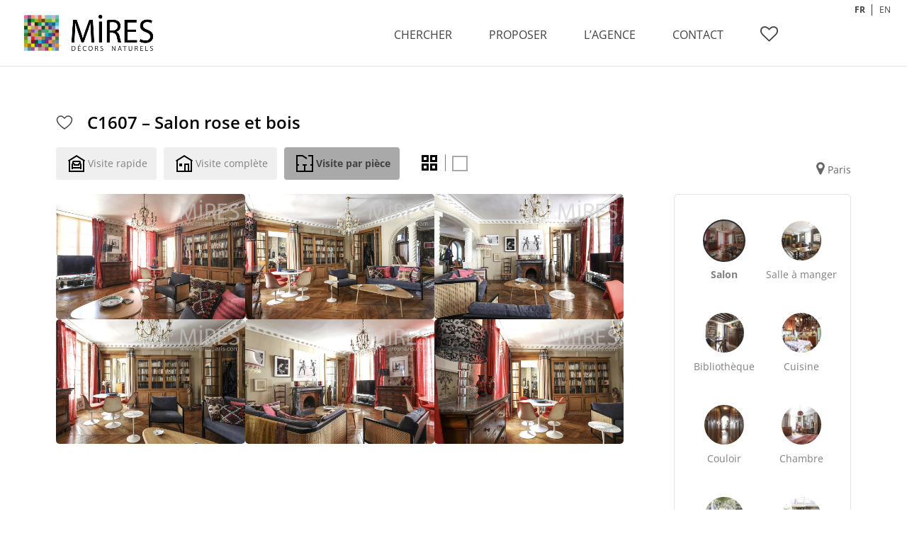

--- FILE ---
content_type: text/html; charset=UTF-8
request_url: https://www.miresparis.com/salon-rose-et-bois-c1607/
body_size: 19789
content:
<!DOCTYPE html>
<!--[if IE 6]>
<html id="ie6" lang="fr-FR">
<![endif]-->
<!--[if IE 7]>
<html id="ie7" lang="fr-FR">
<![endif]-->
<!--[if IE 8]>
<html id="ie8" lang="fr-FR">
<![endif]-->
<!--[if !(IE 6) | !(IE 7) | !(IE 8)  ]><!-->
<html lang="fr-FR">
<!--<![endif]-->
<head>
	<meta charset="UTF-8" />
			
	<meta http-equiv="X-UA-Compatible" content="IE=edge">
		<!--[if lt IE 9]>
	<script src="https://www.miresparis.com/wp-content/themes/Divi/js/html5.js" type="text/javascript"></script>
	<![endif]-->

	<script type="text/javascript">
		document.documentElement.className = 'js';
	</script>
    
<meta name="google-site-verification" content="m8kriwyDBK4BGJ4H9D4vNGKOhW--hACwpFHu44JVnC4" />
<script type="text/javascript">
function rien()
	{
		alert('© MIRES - Tous droits réservés. Attention l\'utilisation non autorisée des images est passible de poursuites.');
		return false;
	}
	
	// Remplace l'événement "contextmenu" (typiquement un clic droit) sur toutes les balises IMG de la page
	function prot()
	{
		var imgs = document.getElementsByTagName("img");
		for(var k=0; k<imgs.length; k++)
		imgs[k].oncontextmenu = rien;
	}

</script>
  
<!-- ajout taengo pour le toogle en croix -->
  <script type='text/javascript' src='//www.miresparis.com/wp-includes/js/jquery/jquery.js'></script>  
   <script type='text/javascript' src='//www.miresparis.com/wp-content/themes/miresparis-divi/js/taengo-toogle.js'></script> 
   <script type='text/javascript' src='/wp-content/themes/miresparis-divi/js/custom.js'></script>
   <link href="//www.miresparis.com/wp-content/themes/miresparis-divi/toogle-seul.css" rel="stylesheet" type="text/css">
    <link rel="stylesheet" href="https://cdnjs.cloudflare.com/ajax/libs/animate.css/4.1.1/animate.min.css"/>
    <script src="https://cdn.jsdelivr.net/npm/@fancyapps/ui@5.0/dist/fancybox/fancybox.umd.js"></script>
    <link
            rel="stylesheet"
            href="https://cdn.jsdelivr.net/npm/@fancyapps/ui@5.0/dist/fancybox/fancybox.css"
    />
    

<!-- ajout taengo webfont -->
    <script src="//use.typekit.net/bxl1ldv.js"></script>
    <script>try{Typekit.load();}catch(e){}</script>

    <!-- slick -->
    <link rel="stylesheet" type="text/css" href="//cdn.jsdelivr.net/npm/slick-carousel@1.8.1/slick/slick.css"/>
    <link rel="stylesheet" type="text/css" href="//cdn.jsdelivr.net/npm/slick-carousel@1.8.1/slick/slick-theme.css"/>

    <!-- tarte au citron -->
    <script src="/tarteaucitron/tarteaucitron.js"></script>

    <script type="text/javascript">
        let currentLang = "fr";
        
        if (typeof tarteaucitron !== "undefined") {
            tarteaucitron.init({
                "privacyUrl": "", /* Privacy policy url */
                "bodyPosition": "bottom", /* or top to bring it as first element for accessibility */
                "hashtag": "#tarteaucitron", /* Open the panel with this hashtag */
                "cookieName": "tarteaucitron", /* Cookie name */
                "orientation": "bottom", /* Banner position (top - bottom) */
                "groupServices": false, /* Group services by category */
                "serviceDefaultState": "wait", /* Default state (true - wait - false) */
                "showAlertSmall": false, /* Show the small banner on bottom right */
                "cookieslist": false, /* Show the cookie list */
                "closePopup": false, /* Show a close X on the banner */
                "showIcon": false, /* Show cookie icon to manage cookies */
                "iconSrc": "/tarteaucitron/cookie.png", /* Optionnal: URL or base64 encoded image */
                "iconPosition": "BottomRight", /* BottomRight, BottomLeft, TopRight and TopLeft */
                "adblocker": false, /* Show a Warning if an adblocker is detected */
                "DenyAllCta" : true, /* Show the deny all button */
                "AcceptAllCta" : true, /* Show the accept all button when highPrivacy on */
                "highPrivacy": true, /* HIGHLY RECOMMANDED Disable auto consent */
                "handleBrowserDNTRequest": false, /* If Do Not Track == 1, disallow all */
                "removeCredit": false, /* Remove credit link */
                "moreInfoLink": true, /* Show more info link */
                "useExternalCss": false, /* If false, the tarteaucitron.css file will be loaded */
                "useExternalJs": false, /* If false, the tarteaucitron.js file will be loaded */
                //"cookieDomain": ".my-multisite-domaine.fr", /* Shared cookie for multisite */
                "readmoreLink": "", /* Change the default readmore link */
                "mandatory": true, /* Show a message about mandatory cookies */
                "mandatoryCta": true /* Show the disabled accept button when mandatory on */
            });
        }
    </script>
<title>C1607 &#8211; Salon rose et bois | Mires Paris</title><link rel="preload" as="style" href="https://fonts.googleapis.com/css?family=Open%20Sans%3A400%2C700&#038;display=swap" /><link rel="stylesheet" href="https://fonts.googleapis.com/css?family=Open%20Sans%3A400%2C700&#038;display=swap" media="print" onload="this.media='all'" /><noscript><link rel="stylesheet" href="https://fonts.googleapis.com/css?family=Open%20Sans%3A400%2C700&#038;display=swap" /></noscript>
<link rel="preconnect" href="https://fonts.gstatic.com" crossorigin /><style id="et-divi-open-sans-inline-css">/* Original: https://fonts.googleapis.com/css?family=Open+Sans:300italic,400italic,600italic,700italic,800italic,400,300,600,700,800&#038;subset=latin,latin-ext&#038;display=swap *//* User Agent: Mozilla/5.0 (Unknown; Linux x86_64) AppleWebKit/538.1 (KHTML, like Gecko) Safari/538.1 Daum/4.1 */@font-face {font-family: 'Open Sans';font-style: italic;font-weight: 300;font-stretch: normal;font-display: swap;src: url(https://fonts.gstatic.com/s/opensans/v44/memQYaGs126MiZpBA-UFUIcVXSCEkx2cmqvXlWq8tWZ0Pw86hd0Rk5hkWV4exQ.ttf) format('truetype');}@font-face {font-family: 'Open Sans';font-style: italic;font-weight: 400;font-stretch: normal;font-display: swap;src: url(https://fonts.gstatic.com/s/opensans/v44/memQYaGs126MiZpBA-UFUIcVXSCEkx2cmqvXlWq8tWZ0Pw86hd0Rk8ZkWV4exQ.ttf) format('truetype');}@font-face {font-family: 'Open Sans';font-style: italic;font-weight: 600;font-stretch: normal;font-display: swap;src: url(https://fonts.gstatic.com/s/opensans/v44/memQYaGs126MiZpBA-UFUIcVXSCEkx2cmqvXlWq8tWZ0Pw86hd0RkxhjWV4exQ.ttf) format('truetype');}@font-face {font-family: 'Open Sans';font-style: italic;font-weight: 700;font-stretch: normal;font-display: swap;src: url(https://fonts.gstatic.com/s/opensans/v44/memQYaGs126MiZpBA-UFUIcVXSCEkx2cmqvXlWq8tWZ0Pw86hd0RkyFjWV4exQ.ttf) format('truetype');}@font-face {font-family: 'Open Sans';font-style: italic;font-weight: 800;font-stretch: normal;font-display: swap;src: url(https://fonts.gstatic.com/s/opensans/v44/memQYaGs126MiZpBA-UFUIcVXSCEkx2cmqvXlWq8tWZ0Pw86hd0Rk0ZjWV4exQ.ttf) format('truetype');}@font-face {font-family: 'Open Sans';font-style: normal;font-weight: 300;font-stretch: normal;font-display: swap;src: url(https://fonts.gstatic.com/s/opensans/v44/memSYaGs126MiZpBA-UvWbX2vVnXBbObj2OVZyOOSr4dVJWUgsiH0B4uaVc.ttf) format('truetype');}@font-face {font-family: 'Open Sans';font-style: normal;font-weight: 400;font-stretch: normal;font-display: swap;src: url(https://fonts.gstatic.com/s/opensans/v44/memSYaGs126MiZpBA-UvWbX2vVnXBbObj2OVZyOOSr4dVJWUgsjZ0B4uaVc.ttf) format('truetype');}@font-face {font-family: 'Open Sans';font-style: normal;font-weight: 600;font-stretch: normal;font-display: swap;src: url(https://fonts.gstatic.com/s/opensans/v44/memSYaGs126MiZpBA-UvWbX2vVnXBbObj2OVZyOOSr4dVJWUgsgH1x4uaVc.ttf) format('truetype');}@font-face {font-family: 'Open Sans';font-style: normal;font-weight: 700;font-stretch: normal;font-display: swap;src: url(https://fonts.gstatic.com/s/opensans/v44/memSYaGs126MiZpBA-UvWbX2vVnXBbObj2OVZyOOSr4dVJWUgsg-1x4uaVc.ttf) format('truetype');}@font-face {font-family: 'Open Sans';font-style: normal;font-weight: 800;font-stretch: normal;font-display: swap;src: url(https://fonts.gstatic.com/s/opensans/v44/memSYaGs126MiZpBA-UvWbX2vVnXBbObj2OVZyOOSr4dVJWUgshZ1x4uaVc.ttf) format('truetype');}/* User Agent: Mozilla/5.0 (Windows NT 6.1; WOW64; rv:27.0) Gecko/20100101 Firefox/27.0 */@font-face {font-family: 'Open Sans';font-style: italic;font-weight: 300;font-stretch: normal;font-display: swap;src: url(https://fonts.gstatic.com/l/font?kit=memQYaGs126MiZpBA-UFUIcVXSCEkx2cmqvXlWq8tWZ0Pw86hd0Rk5hkWV4exg&skey=743457fe2cc29280&v=v44) format('woff');}@font-face {font-family: 'Open Sans';font-style: italic;font-weight: 400;font-stretch: normal;font-display: swap;src: url(https://fonts.gstatic.com/l/font?kit=memQYaGs126MiZpBA-UFUIcVXSCEkx2cmqvXlWq8tWZ0Pw86hd0Rk8ZkWV4exg&skey=743457fe2cc29280&v=v44) format('woff');}@font-face {font-family: 'Open Sans';font-style: italic;font-weight: 600;font-stretch: normal;font-display: swap;src: url(https://fonts.gstatic.com/l/font?kit=memQYaGs126MiZpBA-UFUIcVXSCEkx2cmqvXlWq8tWZ0Pw86hd0RkxhjWV4exg&skey=743457fe2cc29280&v=v44) format('woff');}@font-face {font-family: 'Open Sans';font-style: italic;font-weight: 700;font-stretch: normal;font-display: swap;src: url(https://fonts.gstatic.com/l/font?kit=memQYaGs126MiZpBA-UFUIcVXSCEkx2cmqvXlWq8tWZ0Pw86hd0RkyFjWV4exg&skey=743457fe2cc29280&v=v44) format('woff');}@font-face {font-family: 'Open Sans';font-style: italic;font-weight: 800;font-stretch: normal;font-display: swap;src: url(https://fonts.gstatic.com/l/font?kit=memQYaGs126MiZpBA-UFUIcVXSCEkx2cmqvXlWq8tWZ0Pw86hd0Rk0ZjWV4exg&skey=743457fe2cc29280&v=v44) format('woff');}@font-face {font-family: 'Open Sans';font-style: normal;font-weight: 300;font-stretch: normal;font-display: swap;src: url(https://fonts.gstatic.com/l/font?kit=memSYaGs126MiZpBA-UvWbX2vVnXBbObj2OVZyOOSr4dVJWUgsiH0B4uaVQ&skey=62c1cbfccc78b4b2&v=v44) format('woff');}@font-face {font-family: 'Open Sans';font-style: normal;font-weight: 400;font-stretch: normal;font-display: swap;src: url(https://fonts.gstatic.com/l/font?kit=memSYaGs126MiZpBA-UvWbX2vVnXBbObj2OVZyOOSr4dVJWUgsjZ0B4uaVQ&skey=62c1cbfccc78b4b2&v=v44) format('woff');}@font-face {font-family: 'Open Sans';font-style: normal;font-weight: 600;font-stretch: normal;font-display: swap;src: url(https://fonts.gstatic.com/l/font?kit=memSYaGs126MiZpBA-UvWbX2vVnXBbObj2OVZyOOSr4dVJWUgsgH1x4uaVQ&skey=62c1cbfccc78b4b2&v=v44) format('woff');}@font-face {font-family: 'Open Sans';font-style: normal;font-weight: 700;font-stretch: normal;font-display: swap;src: url(https://fonts.gstatic.com/l/font?kit=memSYaGs126MiZpBA-UvWbX2vVnXBbObj2OVZyOOSr4dVJWUgsg-1x4uaVQ&skey=62c1cbfccc78b4b2&v=v44) format('woff');}@font-face {font-family: 'Open Sans';font-style: normal;font-weight: 800;font-stretch: normal;font-display: swap;src: url(https://fonts.gstatic.com/l/font?kit=memSYaGs126MiZpBA-UvWbX2vVnXBbObj2OVZyOOSr4dVJWUgshZ1x4uaVQ&skey=62c1cbfccc78b4b2&v=v44) format('woff');}/* User Agent: Mozilla/5.0 (Windows NT 6.3; rv:39.0) Gecko/20100101 Firefox/39.0 */@font-face {font-family: 'Open Sans';font-style: italic;font-weight: 300;font-stretch: normal;font-display: swap;src: url(https://fonts.gstatic.com/s/opensans/v44/memQYaGs126MiZpBA-UFUIcVXSCEkx2cmqvXlWq8tWZ0Pw86hd0Rk5hkWV4ewA.woff2) format('woff2');}@font-face {font-family: 'Open Sans';font-style: italic;font-weight: 400;font-stretch: normal;font-display: swap;src: url(https://fonts.gstatic.com/s/opensans/v44/memQYaGs126MiZpBA-UFUIcVXSCEkx2cmqvXlWq8tWZ0Pw86hd0Rk8ZkWV4ewA.woff2) format('woff2');}@font-face {font-family: 'Open Sans';font-style: italic;font-weight: 600;font-stretch: normal;font-display: swap;src: url(https://fonts.gstatic.com/s/opensans/v44/memQYaGs126MiZpBA-UFUIcVXSCEkx2cmqvXlWq8tWZ0Pw86hd0RkxhjWV4ewA.woff2) format('woff2');}@font-face {font-family: 'Open Sans';font-style: italic;font-weight: 700;font-stretch: normal;font-display: swap;src: url(https://fonts.gstatic.com/s/opensans/v44/memQYaGs126MiZpBA-UFUIcVXSCEkx2cmqvXlWq8tWZ0Pw86hd0RkyFjWV4ewA.woff2) format('woff2');}@font-face {font-family: 'Open Sans';font-style: italic;font-weight: 800;font-stretch: normal;font-display: swap;src: url(https://fonts.gstatic.com/s/opensans/v44/memQYaGs126MiZpBA-UFUIcVXSCEkx2cmqvXlWq8tWZ0Pw86hd0Rk0ZjWV4ewA.woff2) format('woff2');}@font-face {font-family: 'Open Sans';font-style: normal;font-weight: 300;font-stretch: normal;font-display: swap;src: url(https://fonts.gstatic.com/s/opensans/v44/memSYaGs126MiZpBA-UvWbX2vVnXBbObj2OVZyOOSr4dVJWUgsiH0B4uaVI.woff2) format('woff2');}@font-face {font-family: 'Open Sans';font-style: normal;font-weight: 400;font-stretch: normal;font-display: swap;src: url(https://fonts.gstatic.com/s/opensans/v44/memSYaGs126MiZpBA-UvWbX2vVnXBbObj2OVZyOOSr4dVJWUgsjZ0B4uaVI.woff2) format('woff2');}@font-face {font-family: 'Open Sans';font-style: normal;font-weight: 600;font-stretch: normal;font-display: swap;src: url(https://fonts.gstatic.com/s/opensans/v44/memSYaGs126MiZpBA-UvWbX2vVnXBbObj2OVZyOOSr4dVJWUgsgH1x4uaVI.woff2) format('woff2');}@font-face {font-family: 'Open Sans';font-style: normal;font-weight: 700;font-stretch: normal;font-display: swap;src: url(https://fonts.gstatic.com/s/opensans/v44/memSYaGs126MiZpBA-UvWbX2vVnXBbObj2OVZyOOSr4dVJWUgsg-1x4uaVI.woff2) format('woff2');}@font-face {font-family: 'Open Sans';font-style: normal;font-weight: 800;font-stretch: normal;font-display: swap;src: url(https://fonts.gstatic.com/s/opensans/v44/memSYaGs126MiZpBA-UvWbX2vVnXBbObj2OVZyOOSr4dVJWUgshZ1x4uaVI.woff2) format('woff2');}</style><meta name='robots' content='max-image-preview:large' />
<script type="text/javascript">
			let jqueryParams=[],jQuery=function(r){return jqueryParams=[...jqueryParams,r],jQuery},$=function(r){return jqueryParams=[...jqueryParams,r],$};window.jQuery=jQuery,window.$=jQuery;let customHeadScripts=!1;jQuery.fn=jQuery.prototype={},$.fn=jQuery.prototype={},jQuery.noConflict=function(r){if(window.jQuery)return jQuery=window.jQuery,$=window.jQuery,customHeadScripts=!0,jQuery.noConflict},jQuery.ready=function(r){jqueryParams=[...jqueryParams,r]},$.ready=function(r){jqueryParams=[...jqueryParams,r]},jQuery.load=function(r){jqueryParams=[...jqueryParams,r]},$.load=function(r){jqueryParams=[...jqueryParams,r]},jQuery.fn.ready=function(r){jqueryParams=[...jqueryParams,r]},$.fn.ready=function(r){jqueryParams=[...jqueryParams,r]};</script><link rel='dns-prefetch' href='//www.googletagmanager.com' />
<link rel='dns-prefetch' href='//fonts.googleapis.com' />
<link href='https://fonts.gstatic.com' crossorigin rel='preconnect' />
<link rel="alternate" type="application/rss+xml" title="Mires Paris &raquo; Flux" href="https://www.miresparis.com/feed/" />
<link rel="alternate" title="oEmbed (JSON)" type="application/json+oembed" href="https://www.miresparis.com/wp-json/oembed/1.0/embed?url=https%3A%2F%2Fwww.miresparis.com%2Fsalon-rose-et-bois-c1607%2F" />
<link rel="alternate" title="oEmbed (XML)" type="text/xml+oembed" href="https://www.miresparis.com/wp-json/oembed/1.0/embed?url=https%3A%2F%2Fwww.miresparis.com%2Fsalon-rose-et-bois-c1607%2F&#038;format=xml" />
<meta content="Mires Paris by Taengo v.2.5.9" name="generator"/><style id='wp-img-auto-sizes-contain-inline-css' type='text/css'>
img:is([sizes=auto i],[sizes^="auto," i]){contain-intrinsic-size:3000px 1500px}
/*# sourceURL=wp-img-auto-sizes-contain-inline-css */
</style>
<style id='wp-block-library-inline-css' type='text/css'>
:root{--wp-block-synced-color:#7a00df;--wp-block-synced-color--rgb:122,0,223;--wp-bound-block-color:var(--wp-block-synced-color);--wp-editor-canvas-background:#ddd;--wp-admin-theme-color:#007cba;--wp-admin-theme-color--rgb:0,124,186;--wp-admin-theme-color-darker-10:#006ba1;--wp-admin-theme-color-darker-10--rgb:0,107,160.5;--wp-admin-theme-color-darker-20:#005a87;--wp-admin-theme-color-darker-20--rgb:0,90,135;--wp-admin-border-width-focus:2px}@media (min-resolution:192dpi){:root{--wp-admin-border-width-focus:1.5px}}.wp-element-button{cursor:pointer}:root .has-very-light-gray-background-color{background-color:#eee}:root .has-very-dark-gray-background-color{background-color:#313131}:root .has-very-light-gray-color{color:#eee}:root .has-very-dark-gray-color{color:#313131}:root .has-vivid-green-cyan-to-vivid-cyan-blue-gradient-background{background:linear-gradient(135deg,#00d084,#0693e3)}:root .has-purple-crush-gradient-background{background:linear-gradient(135deg,#34e2e4,#4721fb 50%,#ab1dfe)}:root .has-hazy-dawn-gradient-background{background:linear-gradient(135deg,#faaca8,#dad0ec)}:root .has-subdued-olive-gradient-background{background:linear-gradient(135deg,#fafae1,#67a671)}:root .has-atomic-cream-gradient-background{background:linear-gradient(135deg,#fdd79a,#004a59)}:root .has-nightshade-gradient-background{background:linear-gradient(135deg,#330968,#31cdcf)}:root .has-midnight-gradient-background{background:linear-gradient(135deg,#020381,#2874fc)}:root{--wp--preset--font-size--normal:16px;--wp--preset--font-size--huge:42px}.has-regular-font-size{font-size:1em}.has-larger-font-size{font-size:2.625em}.has-normal-font-size{font-size:var(--wp--preset--font-size--normal)}.has-huge-font-size{font-size:var(--wp--preset--font-size--huge)}.has-text-align-center{text-align:center}.has-text-align-left{text-align:left}.has-text-align-right{text-align:right}.has-fit-text{white-space:nowrap!important}#end-resizable-editor-section{display:none}.aligncenter{clear:both}.items-justified-left{justify-content:flex-start}.items-justified-center{justify-content:center}.items-justified-right{justify-content:flex-end}.items-justified-space-between{justify-content:space-between}.screen-reader-text{border:0;clip-path:inset(50%);height:1px;margin:-1px;overflow:hidden;padding:0;position:absolute;width:1px;word-wrap:normal!important}.screen-reader-text:focus{background-color:#ddd;clip-path:none;color:#444;display:block;font-size:1em;height:auto;left:5px;line-height:normal;padding:15px 23px 14px;text-decoration:none;top:5px;width:auto;z-index:100000}html :where(.has-border-color){border-style:solid}html :where([style*=border-top-color]){border-top-style:solid}html :where([style*=border-right-color]){border-right-style:solid}html :where([style*=border-bottom-color]){border-bottom-style:solid}html :where([style*=border-left-color]){border-left-style:solid}html :where([style*=border-width]){border-style:solid}html :where([style*=border-top-width]){border-top-style:solid}html :where([style*=border-right-width]){border-right-style:solid}html :where([style*=border-bottom-width]){border-bottom-style:solid}html :where([style*=border-left-width]){border-left-style:solid}html :where(img[class*=wp-image-]){height:auto;max-width:100%}:where(figure){margin:0 0 1em}html :where(.is-position-sticky){--wp-admin--admin-bar--position-offset:var(--wp-admin--admin-bar--height,0px)}@media screen and (max-width:600px){html :where(.is-position-sticky){--wp-admin--admin-bar--position-offset:0px}}

/*# sourceURL=wp-block-library-inline-css */
</style><style id='global-styles-inline-css' type='text/css'>
:root{--wp--preset--aspect-ratio--square: 1;--wp--preset--aspect-ratio--4-3: 4/3;--wp--preset--aspect-ratio--3-4: 3/4;--wp--preset--aspect-ratio--3-2: 3/2;--wp--preset--aspect-ratio--2-3: 2/3;--wp--preset--aspect-ratio--16-9: 16/9;--wp--preset--aspect-ratio--9-16: 9/16;--wp--preset--color--black: #000000;--wp--preset--color--cyan-bluish-gray: #abb8c3;--wp--preset--color--white: #ffffff;--wp--preset--color--pale-pink: #f78da7;--wp--preset--color--vivid-red: #cf2e2e;--wp--preset--color--luminous-vivid-orange: #ff6900;--wp--preset--color--luminous-vivid-amber: #fcb900;--wp--preset--color--light-green-cyan: #7bdcb5;--wp--preset--color--vivid-green-cyan: #00d084;--wp--preset--color--pale-cyan-blue: #8ed1fc;--wp--preset--color--vivid-cyan-blue: #0693e3;--wp--preset--color--vivid-purple: #9b51e0;--wp--preset--gradient--vivid-cyan-blue-to-vivid-purple: linear-gradient(135deg,rgb(6,147,227) 0%,rgb(155,81,224) 100%);--wp--preset--gradient--light-green-cyan-to-vivid-green-cyan: linear-gradient(135deg,rgb(122,220,180) 0%,rgb(0,208,130) 100%);--wp--preset--gradient--luminous-vivid-amber-to-luminous-vivid-orange: linear-gradient(135deg,rgb(252,185,0) 0%,rgb(255,105,0) 100%);--wp--preset--gradient--luminous-vivid-orange-to-vivid-red: linear-gradient(135deg,rgb(255,105,0) 0%,rgb(207,46,46) 100%);--wp--preset--gradient--very-light-gray-to-cyan-bluish-gray: linear-gradient(135deg,rgb(238,238,238) 0%,rgb(169,184,195) 100%);--wp--preset--gradient--cool-to-warm-spectrum: linear-gradient(135deg,rgb(74,234,220) 0%,rgb(151,120,209) 20%,rgb(207,42,186) 40%,rgb(238,44,130) 60%,rgb(251,105,98) 80%,rgb(254,248,76) 100%);--wp--preset--gradient--blush-light-purple: linear-gradient(135deg,rgb(255,206,236) 0%,rgb(152,150,240) 100%);--wp--preset--gradient--blush-bordeaux: linear-gradient(135deg,rgb(254,205,165) 0%,rgb(254,45,45) 50%,rgb(107,0,62) 100%);--wp--preset--gradient--luminous-dusk: linear-gradient(135deg,rgb(255,203,112) 0%,rgb(199,81,192) 50%,rgb(65,88,208) 100%);--wp--preset--gradient--pale-ocean: linear-gradient(135deg,rgb(255,245,203) 0%,rgb(182,227,212) 50%,rgb(51,167,181) 100%);--wp--preset--gradient--electric-grass: linear-gradient(135deg,rgb(202,248,128) 0%,rgb(113,206,126) 100%);--wp--preset--gradient--midnight: linear-gradient(135deg,rgb(2,3,129) 0%,rgb(40,116,252) 100%);--wp--preset--font-size--small: 13px;--wp--preset--font-size--medium: 20px;--wp--preset--font-size--large: 36px;--wp--preset--font-size--x-large: 42px;--wp--preset--spacing--20: 0.44rem;--wp--preset--spacing--30: 0.67rem;--wp--preset--spacing--40: 1rem;--wp--preset--spacing--50: 1.5rem;--wp--preset--spacing--60: 2.25rem;--wp--preset--spacing--70: 3.38rem;--wp--preset--spacing--80: 5.06rem;--wp--preset--shadow--natural: 6px 6px 9px rgba(0, 0, 0, 0.2);--wp--preset--shadow--deep: 12px 12px 50px rgba(0, 0, 0, 0.4);--wp--preset--shadow--sharp: 6px 6px 0px rgba(0, 0, 0, 0.2);--wp--preset--shadow--outlined: 6px 6px 0px -3px rgb(255, 255, 255), 6px 6px rgb(0, 0, 0);--wp--preset--shadow--crisp: 6px 6px 0px rgb(0, 0, 0);}:root { --wp--style--global--content-size: 823px;--wp--style--global--wide-size: 1080px; }:where(body) { margin: 0; }.wp-site-blocks > .alignleft { float: left; margin-right: 2em; }.wp-site-blocks > .alignright { float: right; margin-left: 2em; }.wp-site-blocks > .aligncenter { justify-content: center; margin-left: auto; margin-right: auto; }:where(.is-layout-flex){gap: 0.5em;}:where(.is-layout-grid){gap: 0.5em;}.is-layout-flow > .alignleft{float: left;margin-inline-start: 0;margin-inline-end: 2em;}.is-layout-flow > .alignright{float: right;margin-inline-start: 2em;margin-inline-end: 0;}.is-layout-flow > .aligncenter{margin-left: auto !important;margin-right: auto !important;}.is-layout-constrained > .alignleft{float: left;margin-inline-start: 0;margin-inline-end: 2em;}.is-layout-constrained > .alignright{float: right;margin-inline-start: 2em;margin-inline-end: 0;}.is-layout-constrained > .aligncenter{margin-left: auto !important;margin-right: auto !important;}.is-layout-constrained > :where(:not(.alignleft):not(.alignright):not(.alignfull)){max-width: var(--wp--style--global--content-size);margin-left: auto !important;margin-right: auto !important;}.is-layout-constrained > .alignwide{max-width: var(--wp--style--global--wide-size);}body .is-layout-flex{display: flex;}.is-layout-flex{flex-wrap: wrap;align-items: center;}.is-layout-flex > :is(*, div){margin: 0;}body .is-layout-grid{display: grid;}.is-layout-grid > :is(*, div){margin: 0;}body{padding-top: 0px;padding-right: 0px;padding-bottom: 0px;padding-left: 0px;}:root :where(.wp-element-button, .wp-block-button__link){background-color: #32373c;border-width: 0;color: #fff;font-family: inherit;font-size: inherit;font-style: inherit;font-weight: inherit;letter-spacing: inherit;line-height: inherit;padding-top: calc(0.667em + 2px);padding-right: calc(1.333em + 2px);padding-bottom: calc(0.667em + 2px);padding-left: calc(1.333em + 2px);text-decoration: none;text-transform: inherit;}.has-black-color{color: var(--wp--preset--color--black) !important;}.has-cyan-bluish-gray-color{color: var(--wp--preset--color--cyan-bluish-gray) !important;}.has-white-color{color: var(--wp--preset--color--white) !important;}.has-pale-pink-color{color: var(--wp--preset--color--pale-pink) !important;}.has-vivid-red-color{color: var(--wp--preset--color--vivid-red) !important;}.has-luminous-vivid-orange-color{color: var(--wp--preset--color--luminous-vivid-orange) !important;}.has-luminous-vivid-amber-color{color: var(--wp--preset--color--luminous-vivid-amber) !important;}.has-light-green-cyan-color{color: var(--wp--preset--color--light-green-cyan) !important;}.has-vivid-green-cyan-color{color: var(--wp--preset--color--vivid-green-cyan) !important;}.has-pale-cyan-blue-color{color: var(--wp--preset--color--pale-cyan-blue) !important;}.has-vivid-cyan-blue-color{color: var(--wp--preset--color--vivid-cyan-blue) !important;}.has-vivid-purple-color{color: var(--wp--preset--color--vivid-purple) !important;}.has-black-background-color{background-color: var(--wp--preset--color--black) !important;}.has-cyan-bluish-gray-background-color{background-color: var(--wp--preset--color--cyan-bluish-gray) !important;}.has-white-background-color{background-color: var(--wp--preset--color--white) !important;}.has-pale-pink-background-color{background-color: var(--wp--preset--color--pale-pink) !important;}.has-vivid-red-background-color{background-color: var(--wp--preset--color--vivid-red) !important;}.has-luminous-vivid-orange-background-color{background-color: var(--wp--preset--color--luminous-vivid-orange) !important;}.has-luminous-vivid-amber-background-color{background-color: var(--wp--preset--color--luminous-vivid-amber) !important;}.has-light-green-cyan-background-color{background-color: var(--wp--preset--color--light-green-cyan) !important;}.has-vivid-green-cyan-background-color{background-color: var(--wp--preset--color--vivid-green-cyan) !important;}.has-pale-cyan-blue-background-color{background-color: var(--wp--preset--color--pale-cyan-blue) !important;}.has-vivid-cyan-blue-background-color{background-color: var(--wp--preset--color--vivid-cyan-blue) !important;}.has-vivid-purple-background-color{background-color: var(--wp--preset--color--vivid-purple) !important;}.has-black-border-color{border-color: var(--wp--preset--color--black) !important;}.has-cyan-bluish-gray-border-color{border-color: var(--wp--preset--color--cyan-bluish-gray) !important;}.has-white-border-color{border-color: var(--wp--preset--color--white) !important;}.has-pale-pink-border-color{border-color: var(--wp--preset--color--pale-pink) !important;}.has-vivid-red-border-color{border-color: var(--wp--preset--color--vivid-red) !important;}.has-luminous-vivid-orange-border-color{border-color: var(--wp--preset--color--luminous-vivid-orange) !important;}.has-luminous-vivid-amber-border-color{border-color: var(--wp--preset--color--luminous-vivid-amber) !important;}.has-light-green-cyan-border-color{border-color: var(--wp--preset--color--light-green-cyan) !important;}.has-vivid-green-cyan-border-color{border-color: var(--wp--preset--color--vivid-green-cyan) !important;}.has-pale-cyan-blue-border-color{border-color: var(--wp--preset--color--pale-cyan-blue) !important;}.has-vivid-cyan-blue-border-color{border-color: var(--wp--preset--color--vivid-cyan-blue) !important;}.has-vivid-purple-border-color{border-color: var(--wp--preset--color--vivid-purple) !important;}.has-vivid-cyan-blue-to-vivid-purple-gradient-background{background: var(--wp--preset--gradient--vivid-cyan-blue-to-vivid-purple) !important;}.has-light-green-cyan-to-vivid-green-cyan-gradient-background{background: var(--wp--preset--gradient--light-green-cyan-to-vivid-green-cyan) !important;}.has-luminous-vivid-amber-to-luminous-vivid-orange-gradient-background{background: var(--wp--preset--gradient--luminous-vivid-amber-to-luminous-vivid-orange) !important;}.has-luminous-vivid-orange-to-vivid-red-gradient-background{background: var(--wp--preset--gradient--luminous-vivid-orange-to-vivid-red) !important;}.has-very-light-gray-to-cyan-bluish-gray-gradient-background{background: var(--wp--preset--gradient--very-light-gray-to-cyan-bluish-gray) !important;}.has-cool-to-warm-spectrum-gradient-background{background: var(--wp--preset--gradient--cool-to-warm-spectrum) !important;}.has-blush-light-purple-gradient-background{background: var(--wp--preset--gradient--blush-light-purple) !important;}.has-blush-bordeaux-gradient-background{background: var(--wp--preset--gradient--blush-bordeaux) !important;}.has-luminous-dusk-gradient-background{background: var(--wp--preset--gradient--luminous-dusk) !important;}.has-pale-ocean-gradient-background{background: var(--wp--preset--gradient--pale-ocean) !important;}.has-electric-grass-gradient-background{background: var(--wp--preset--gradient--electric-grass) !important;}.has-midnight-gradient-background{background: var(--wp--preset--gradient--midnight) !important;}.has-small-font-size{font-size: var(--wp--preset--font-size--small) !important;}.has-medium-font-size{font-size: var(--wp--preset--font-size--medium) !important;}.has-large-font-size{font-size: var(--wp--preset--font-size--large) !important;}.has-x-large-font-size{font-size: var(--wp--preset--font-size--x-large) !important;}
/*# sourceURL=global-styles-inline-css */
</style>

<link rel='stylesheet' id='bootstrap-css' href='https://www.miresparis.com/wp-content/plugins/mires-search/assets/css/bootstrap.min.css?ver=6.9' type='text/css' media='all' />
<link rel='stylesheet' id='build-css' href='https://www.miresparis.com/wp-content/plugins/mires-search/assets/css/style.css?ver=6.9' type='text/css' media='all' />
<link rel='stylesheet' id='glyphicons-halflings-regular.woff2-css' href='https://www.miresparis.com/wp-content/plugins/mires-search/assets/fonts/glyphicons-halflings-regular.woff2?ver=6.9' type='text/css' media='all' />
<link rel='stylesheet' id='glyphicons-halflings-regular.woff-css' href='https://www.miresparis.com/wp-content/plugins/mires-search/assets/fonts/glyphicons-halflings-regular.woff?ver=6.9' type='text/css' media='all' />
<link rel='stylesheet' id='wpforms-full-css' href='https://www.miresparis.com/wp-content/plugins/wpforms/assets/css/frontend/modern/wpforms-full.min.css?ver=1.9.2.2' type='text/css' media='all' />
<link rel='stylesheet' id='et_monarch-css-css' href='https://www.miresparis.com/wp-content/plugins/monarch/css/style.css?ver=1.4.14' type='text/css' media='all' />

<link rel='stylesheet' id='wpforms-choicesjs-css' href='https://www.miresparis.com/wp-content/plugins/wpforms/assets/css/integrations/divi/choices.min.css?ver=10.2.0' type='text/css' media='all' />
<link rel='stylesheet' id='wpforms-smart-phone-field-css' href='https://www.miresparis.com/wp-content/plugins/wpforms/assets/pro/css/integrations/divi/intl-tel-input.min.css?ver=21.2.8' type='text/css' media='all' />
<link rel='stylesheet' id='wpforms-richtext-field-css' href='https://www.miresparis.com/wp-content/plugins/wpforms/assets/pro/css/integrations/divi/richtext.min.css?ver=1.9.2.2' type='text/css' media='all' />
<link rel='stylesheet' id='wpforms-content-field-css' href='https://www.miresparis.com/wp-content/plugins/wpforms/assets/pro/css/integrations/divi/content.min.css?ver=1.9.2.2' type='text/css' media='all' />
<link rel='stylesheet' id='wpforms-divi-pro-modern-full-css' href='https://www.miresparis.com/wp-content/plugins/wpforms/assets/pro/css/integrations/divi/wpforms-modern-full.min.css?ver=1.9.2.2' type='text/css' media='all' />
<link rel='stylesheet' id='divi-style-parent-css' href='https://www.miresparis.com/wp-content/themes/Divi/style-static.min.css?ver=4.27.1' type='text/css' media='all' />
<link rel='stylesheet' id='fontawesome-css' href='https://www.miresparis.com/wp-content/themes/miresparis-divi/css/font-awesome-4.5.0/css/font-awesome.min.css?ver=6.9' type='text/css' media='all' />
<link rel='stylesheet' id='divi-style-css' href='https://www.miresparis.com/wp-content/themes/miresparis-divi/style.css?ver=4.27.1' type='text/css' media='all' />
<script type="text/javascript" src="https://www.miresparis.com/wp-includes/js/jquery/jquery.min.js?ver=3.7.1" id="jquery-core-js"></script>
<script type="text/javascript" src="https://www.miresparis.com/wp-includes/js/jquery/jquery-migrate.min.js?ver=3.4.1" id="jquery-migrate-js"></script>
<script type="text/javascript" id="jquery-js-after">
/* <![CDATA[ */
jqueryParams.length&&$.each(jqueryParams,function(e,r){if("function"==typeof r){var n=String(r);n.replace("$","jQuery");var a=new Function("return "+n)();$(document).ready(a)}});
//# sourceURL=jquery-js-after
/* ]]> */
</script>
<script type="text/javascript" src="https://www.miresparis.com/wp-content/plugins/mires-search/assets/js/bootstrap.min.js?ver=6.9" id="bootstrap-js"></script>
<script type="text/javascript" id="rck-wishlist-js-extra">
/* <![CDATA[ */
var rck_ajax_wishlist = {"ajax_url":"https://www.miresparis.com/wp-admin/admin-ajax.php"};
//# sourceURL=rck-wishlist-js-extra
/* ]]> */
</script>
<script type="text/javascript" src="https://www.miresparis.com/wp-content/plugins/rocket-wishlist/rck-wishlist-ajax-code.js?ver=6.9" id="rck-wishlist-js"></script>

<!-- Extrait de code de la balise Google (gtag.js) ajouté par Site Kit -->
<!-- Extrait Google Analytics ajouté par Site Kit -->
<script type="text/javascript" src="https://www.googletagmanager.com/gtag/js?id=GT-NMCGSZGJ" id="google_gtagjs-js" async></script>
<script type="text/javascript" id="google_gtagjs-js-after">
/* <![CDATA[ */
window.dataLayer = window.dataLayer || [];function gtag(){dataLayer.push(arguments);}
gtag("set","linker",{"domains":["www.miresparis.com"]});
gtag("js", new Date());
gtag("set", "developer_id.dZTNiMT", true);
gtag("config", "GT-NMCGSZGJ");
 window._googlesitekit = window._googlesitekit || {}; window._googlesitekit.throttledEvents = []; window._googlesitekit.gtagEvent = (name, data) => { var key = JSON.stringify( { name, data } ); if ( !! window._googlesitekit.throttledEvents[ key ] ) { return; } window._googlesitekit.throttledEvents[ key ] = true; setTimeout( () => { delete window._googlesitekit.throttledEvents[ key ]; }, 5 ); gtag( "event", name, { ...data, event_source: "site-kit" } ); }; 
//# sourceURL=google_gtagjs-js-after
/* ]]> */
</script>
<link rel="https://api.w.org/" href="https://www.miresparis.com/wp-json/" /><link rel="alternate" title="JSON" type="application/json" href="https://www.miresparis.com/wp-json/wp/v2/posts/162733" /><link rel="EditURI" type="application/rsd+xml" title="RSD" href="https://www.miresparis.com/xmlrpc.php?rsd" />
<link rel="canonical" href="https://www.miresparis.com/salon-rose-et-bois-c1607/" />
<link rel='shortlink' href='https://www.miresparis.com/?p=162733' />
<meta name="generator" content="Site Kit by Google 1.170.0" /><style type="text/css">
.qtranxs_flag_fr {background-image: url(https://www.miresparis.com/wp-content/plugins/qtranslate-x/flags/fr.png); background-repeat: no-repeat;}
.qtranxs_flag_en {background-image: url(https://www.miresparis.com/wp-content/plugins/qtranslate-x/flags/gb.png); background-repeat: no-repeat;}
</style>
<link hreflang="fr" href="https://www.miresparis.com/salon-rose-et-bois-c1607/?lang=fr" rel="alternate" />
<link hreflang="en" href="https://www.miresparis.com/salon-rose-et-bois-c1607/?lang=en" rel="alternate" />
<link hreflang="x-default" href="https://www.miresparis.com/salon-rose-et-bois-c1607/" rel="alternate" />
<meta name="generator" content="qTranslate-X 3.4.6.8" />
<style type="text/css" id="et-social-custom-css">
				 
			</style><!-- Analytics by WP Statistics - https://wp-statistics.com -->
<meta name="viewport" content="width=device-width, initial-scale=1.0, maximum-scale=1.0, user-scalable=0" /><link rel="icon" href="https://www.miresparis.com/wp-content/uploads/2022/09/cropped-android-chrome-512x512-1-438x438.png" sizes="32x32" />
<link rel="icon" href="https://www.miresparis.com/wp-content/uploads/2022/09/cropped-android-chrome-512x512-1-438x438.png" sizes="192x192" />
<link rel="apple-touch-icon" href="https://www.miresparis.com/wp-content/uploads/2022/09/cropped-android-chrome-512x512-1-438x438.png" />
<meta name="msapplication-TileImage" content="https://www.miresparis.com/wp-content/uploads/2022/09/cropped-android-chrome-512x512-1-438x438.png" />
<style id="et-divi-customizer-global-cached-inline-styles">body,.et_pb_column_1_2 .et_quote_content blockquote cite,.et_pb_column_1_2 .et_link_content a.et_link_main_url,.et_pb_column_1_3 .et_quote_content blockquote cite,.et_pb_column_3_8 .et_quote_content blockquote cite,.et_pb_column_1_4 .et_quote_content blockquote cite,.et_pb_blog_grid .et_quote_content blockquote cite,.et_pb_column_1_3 .et_link_content a.et_link_main_url,.et_pb_column_3_8 .et_link_content a.et_link_main_url,.et_pb_column_1_4 .et_link_content a.et_link_main_url,.et_pb_blog_grid .et_link_content a.et_link_main_url,body .et_pb_bg_layout_light .et_pb_post p,body .et_pb_bg_layout_dark .et_pb_post p{font-size:14px}.et_pb_slide_content,.et_pb_best_value{font-size:15px}h1,h2,h3,h4,h5,h6{color:#000000}#et_search_icon:hover,.mobile_menu_bar:before,.mobile_menu_bar:after,.et_toggle_slide_menu:after,.et-social-icon a:hover,.et_pb_sum,.et_pb_pricing li a,.et_pb_pricing_table_button,.et_overlay:before,.entry-summary p.price ins,.et_pb_member_social_links a:hover,.et_pb_widget li a:hover,.et_pb_filterable_portfolio .et_pb_portfolio_filters li a.active,.et_pb_filterable_portfolio .et_pb_portofolio_pagination ul li a.active,.et_pb_gallery .et_pb_gallery_pagination ul li a.active,.wp-pagenavi span.current,.wp-pagenavi a:hover,.nav-single a,.tagged_as a,.posted_in a{color:#808080}.et_pb_contact_submit,.et_password_protected_form .et_submit_button,.et_pb_bg_layout_light .et_pb_newsletter_button,.comment-reply-link,.form-submit .et_pb_button,.et_pb_bg_layout_light .et_pb_promo_button,.et_pb_bg_layout_light .et_pb_more_button,.et_pb_contact p input[type="checkbox"]:checked+label i:before,.et_pb_bg_layout_light.et_pb_module.et_pb_button{color:#808080}.footer-widget h4{color:#808080}.et-search-form,.nav li ul,.et_mobile_menu,.footer-widget li:before,.et_pb_pricing li:before,blockquote{border-color:#808080}.et_pb_counter_amount,.et_pb_featured_table .et_pb_pricing_heading,.et_quote_content,.et_link_content,.et_audio_content,.et_pb_post_slider.et_pb_bg_layout_dark,.et_slide_in_menu_container,.et_pb_contact p input[type="radio"]:checked+label i:before{background-color:#808080}.container,.et_pb_row,.et_pb_slider .et_pb_container,.et_pb_fullwidth_section .et_pb_title_container,.et_pb_fullwidth_section .et_pb_title_featured_container,.et_pb_fullwidth_header:not(.et_pb_fullscreen) .et_pb_fullwidth_header_container{max-width:1500px}.et_boxed_layout #page-container,.et_boxed_layout.et_non_fixed_nav.et_transparent_nav #page-container #top-header,.et_boxed_layout.et_non_fixed_nav.et_transparent_nav #page-container #main-header,.et_fixed_nav.et_boxed_layout #page-container #top-header,.et_fixed_nav.et_boxed_layout #page-container #main-header,.et_boxed_layout #page-container .container,.et_boxed_layout #page-container .et_pb_row{max-width:1660px}a{color:#808080}#main-header,#main-header .nav li ul,.et-search-form,#main-header .et_mobile_menu{background-color:rgba(255,255,255,0)}.nav li ul{border-color:rgba(255,255,255,0.18)}.et_secondary_nav_enabled #page-container #top-header{background-color:rgba(221,51,51,0)!important}#et-secondary-nav li ul{background-color:rgba(221,51,51,0)}.et_header_style_centered .mobile_nav .select_page,.et_header_style_split .mobile_nav .select_page,.et_nav_text_color_light #top-menu>li>a,.et_nav_text_color_dark #top-menu>li>a,#top-menu a,.et_mobile_menu li a,.et_nav_text_color_light .et_mobile_menu li a,.et_nav_text_color_dark .et_mobile_menu li a,#et_search_icon:before,.et_search_form_container input,span.et_close_search_field:after,#et-top-navigation .et-cart-info{color:#424242}.et_search_form_container input::-moz-placeholder{color:#424242}.et_search_form_container input::-webkit-input-placeholder{color:#424242}.et_search_form_container input:-ms-input-placeholder{color:#424242}#top-menu li a{font-size:16px}body.et_vertical_nav .container.et_search_form_container .et-search-form input{font-size:16px!important}#top-menu li a,.et_search_form_container input{font-weight:normal;font-style:normal;text-transform:uppercase;text-decoration:none}.et_search_form_container input::-moz-placeholder{font-weight:normal;font-style:normal;text-transform:uppercase;text-decoration:none}.et_search_form_container input::-webkit-input-placeholder{font-weight:normal;font-style:normal;text-transform:uppercase;text-decoration:none}.et_search_form_container input:-ms-input-placeholder{font-weight:normal;font-style:normal;text-transform:uppercase;text-decoration:none}#top-menu li.current-menu-ancestor>a,#top-menu li.current-menu-item>a,#top-menu li.current_page_item>a{color:#424242}#main-footer{background-color:#ffffff}.footer-widget{color:#8c8c8c}#main-footer .footer-widget h4,#main-footer .widget_block h1,#main-footer .widget_block h2,#main-footer .widget_block h3,#main-footer .widget_block h4,#main-footer .widget_block h5,#main-footer .widget_block h6{color:#000000}.footer-widget li:before{border-color:#000000}#et-footer-nav{background-color:rgba(255,255,255,0.27)}#et-footer-nav .bottom-nav li.current-menu-item a{color:#000000}#footer-bottom{background-color:rgba(255,255,255,0.42)}#footer-info,#footer-info a{font-weight:normal;font-style:normal;text-transform:uppercase;text-decoration:none}#footer-info{font-size:10px}#footer-bottom .et-social-icon a{color:#dd3333}#main-header{box-shadow:none}.et-fixed-header#main-header{box-shadow:none!important}body .et_pb_button{background-color:rgba(255,255,255,0);border-color:#000000}body.et_pb_button_helper_class .et_pb_button,body.et_pb_button_helper_class .et_pb_module.et_pb_button{color:#000000}body .et_pb_button:after{font-size:32px;color:#dd3333}body .et_pb_bg_layout_light.et_pb_button:hover,body .et_pb_bg_layout_light .et_pb_button:hover,body .et_pb_button:hover{border-color:#000000!important}body.home-posts #left-area .et_pb_post .post-meta,body.archive #left-area .et_pb_post .post-meta,body.search #left-area .et_pb_post .post-meta,body.single #left-area .et_pb_post .post-meta{letter-spacing:1px}body.home-posts #left-area .et_pb_post .post-meta,body.archive #left-area .et_pb_post .post-meta,body.search #left-area .et_pb_post .post-meta,body.single #left-area .et_pb_post .post-meta{font-weight:normal;font-style:normal;text-transform:uppercase;text-decoration:none}@media only screen and (min-width:981px){.et_header_style_left #et-top-navigation,.et_header_style_split #et-top-navigation{padding:32px 0 0 0}.et_header_style_left #et-top-navigation nav>ul>li>a,.et_header_style_split #et-top-navigation nav>ul>li>a{padding-bottom:32px}.et_header_style_split .centered-inline-logo-wrap{width:64px;margin:-64px 0}.et_header_style_split .centered-inline-logo-wrap #logo{max-height:64px}.et_pb_svg_logo.et_header_style_split .centered-inline-logo-wrap #logo{height:64px}.et_header_style_centered #top-menu>li>a{padding-bottom:12px}.et_header_style_slide #et-top-navigation,.et_header_style_fullscreen #et-top-navigation{padding:23px 0 23px 0!important}.et_header_style_centered #main-header .logo_container{height:64px}.et_header_style_left .et-fixed-header #et-top-navigation,.et_header_style_split .et-fixed-header #et-top-navigation{padding:15px 0 0 0}.et_header_style_left .et-fixed-header #et-top-navigation nav>ul>li>a,.et_header_style_split .et-fixed-header #et-top-navigation nav>ul>li>a{padding-bottom:15px}.et_header_style_centered header#main-header.et-fixed-header .logo_container{height:30px}.et_header_style_split #main-header.et-fixed-header .centered-inline-logo-wrap{width:30px;margin:-30px 0}.et_header_style_split .et-fixed-header .centered-inline-logo-wrap #logo{max-height:30px}.et_pb_svg_logo.et_header_style_split .et-fixed-header .centered-inline-logo-wrap #logo{height:30px}.et_header_style_slide .et-fixed-header #et-top-navigation,.et_header_style_fullscreen .et-fixed-header #et-top-navigation{padding:6px 0 6px 0!important}.et_fixed_nav #page-container .et-fixed-header#top-header{background-color:rgba(0,0,0,0)!important}.et_fixed_nav #page-container .et-fixed-header#top-header #et-secondary-nav li ul{background-color:rgba(0,0,0,0)}.et-fixed-header#main-header,.et-fixed-header#main-header .nav li ul,.et-fixed-header .et-search-form{background-color:rgba(0,0,0,0)}.et-fixed-header #top-menu a,.et-fixed-header #et_search_icon:before,.et-fixed-header #et_top_search .et-search-form input,.et-fixed-header .et_search_form_container input,.et-fixed-header .et_close_search_field:after,.et-fixed-header #et-top-navigation .et-cart-info{color:rgba(0,0,0,0.85)!important}.et-fixed-header .et_search_form_container input::-moz-placeholder{color:rgba(0,0,0,0.85)!important}.et-fixed-header .et_search_form_container input::-webkit-input-placeholder{color:rgba(0,0,0,0.85)!important}.et-fixed-header .et_search_form_container input:-ms-input-placeholder{color:rgba(0,0,0,0.85)!important}.et-fixed-header #top-menu li.current-menu-ancestor>a,.et-fixed-header #top-menu li.current-menu-item>a,.et-fixed-header #top-menu li.current_page_item>a{color:#424242!important}.et-fixed-header#top-header a{color:rgba(255,255,255,0)}body.home-posts #left-area .et_pb_post .post-meta,body.archive #left-area .et_pb_post .post-meta,body.search #left-area .et_pb_post .post-meta,body.single #left-area .et_pb_post .post-meta{font-size:12px}}@media only screen and (min-width:1875px){.et_pb_row{padding:37px 0}.et_pb_section{padding:75px 0}.single.et_pb_pagebuilder_layout.et_full_width_page .et_post_meta_wrapper{padding-top:112px}.et_pb_fullwidth_section{padding:0}}@media only screen and (max-width:980px){#main-header,#main-header .nav li ul,.et-search-form,#main-header .et_mobile_menu{background-color:#000000}.et_header_style_centered .mobile_nav .select_page,.et_header_style_split .mobile_nav .select_page,.et_mobile_menu li a,.mobile_menu_bar:before,.et_nav_text_color_light #top-menu>li>a,.et_nav_text_color_dark #top-menu>li>a,#top-menu a,.et_mobile_menu li a,#et_search_icon:before,#et_top_search .et-search-form input,.et_search_form_container input,#et-top-navigation .et-cart-info{color:rgba(255,255,255,0.75)}.et_close_search_field:after{color:rgba(255,255,255,0.75)!important}.et_search_form_container input::-moz-placeholder{color:rgba(255,255,255,0.75)}.et_search_form_container input::-webkit-input-placeholder{color:rgba(255,255,255,0.75)}.et_search_form_container input:-ms-input-placeholder{color:rgba(255,255,255,0.75)}}body.home #et-main-area #main-content .container{padding-top:0px!important}</style><style id="wpforms-css-vars-root">
				:root {
					--wpforms-field-border-radius: 3px;
--wpforms-field-border-style: solid;
--wpforms-field-border-size: 1px;
--wpforms-field-background-color: #ffffff;
--wpforms-field-border-color: rgba( 0, 0, 0, 0.25 );
--wpforms-field-border-color-spare: rgba( 0, 0, 0, 0.25 );
--wpforms-field-text-color: rgba( 0, 0, 0, 0.7 );
--wpforms-field-menu-color: #ffffff;
--wpforms-label-color: rgba( 0, 0, 0, 0.85 );
--wpforms-label-sublabel-color: rgba( 0, 0, 0, 0.55 );
--wpforms-label-error-color: #d63637;
--wpforms-button-border-radius: 3px;
--wpforms-button-border-style: none;
--wpforms-button-border-size: 1px;
--wpforms-button-background-color: #066aab;
--wpforms-button-border-color: #066aab;
--wpforms-button-text-color: #ffffff;
--wpforms-page-break-color: #066aab;
--wpforms-background-image: none;
--wpforms-background-position: center center;
--wpforms-background-repeat: no-repeat;
--wpforms-background-size: cover;
--wpforms-background-width: 100px;
--wpforms-background-height: 100px;
--wpforms-background-color: rgba( 0, 0, 0, 0 );
--wpforms-background-url: none;
--wpforms-container-padding: 0px;
--wpforms-container-border-style: none;
--wpforms-container-border-width: 1px;
--wpforms-container-border-color: #000000;
--wpforms-container-border-radius: 3px;
--wpforms-field-size-input-height: 43px;
--wpforms-field-size-input-spacing: 15px;
--wpforms-field-size-font-size: 16px;
--wpforms-field-size-line-height: 19px;
--wpforms-field-size-padding-h: 14px;
--wpforms-field-size-checkbox-size: 16px;
--wpforms-field-size-sublabel-spacing: 5px;
--wpforms-field-size-icon-size: 1;
--wpforms-label-size-font-size: 16px;
--wpforms-label-size-line-height: 19px;
--wpforms-label-size-sublabel-font-size: 14px;
--wpforms-label-size-sublabel-line-height: 17px;
--wpforms-button-size-font-size: 17px;
--wpforms-button-size-height: 41px;
--wpforms-button-size-padding-h: 15px;
--wpforms-button-size-margin-top: 10px;
--wpforms-container-shadow-size-box-shadow: none;

				}
			</style></head>

<body class="wp-singular post-template-default single single-post postid-162733 single-format-standard wp-theme-Divi wp-child-theme-miresparis-divi et_monarch et_pb_button_helper_class et_transparent_nav et_fullwidth_nav et_fixed_nav et_show_nav et_pb_show_title et_primary_nav_dropdown_animation_expand et_secondary_nav_dropdown_animation_fade et_header_style_left et_pb_footer_columns4 et_cover_background et_pb_gutter osx et_pb_gutters3 et_smooth_scroll et_right_sidebar et_divi_theme et-db">
	<div id="page-container">

	
	
		<header id="main-header" data-height-onload="64">
			<div class="container clearfix et_menu_container">
							<div class="logo_container">
					<span class="logo_helper"></span>
					<a href="https://www.miresparis.com/">
						<img src="https://www.miresparis.com/wp-content/uploads/2016/03/logo.jpg" alt="Mires Paris" id="logo" data-height-percentage="54" />
					</a>
				</div>

<div id="et-top-navigation" data-height="64" data-fixed-height="30">
					      <nav id="top-menu-nav">
						<ul id="top-menu" class="nav"><li id="menu-item-177389" class="menu-item menu-item-type-post_type menu-item-object-page menu-item-177389"><a href="https://www.miresparis.com/search/">CHERCHER</a></li>
<li id="menu-item-34708" class="menu-item menu-item-type-post_type menu-item-object-page menu-item-34708"><a href="https://www.miresparis.com/proposer/">PROPOSER</a></li>
<li id="menu-item-34710" class="menu-item menu-item-type-post_type menu-item-object-page menu-item-34710"><a href="https://www.miresparis.com/lagence/">L’AGENCE</a></li>
<li id="menu-item-34709" class="menu-item menu-item-type-post_type menu-item-object-page menu-item-34709"><a href="https://www.miresparis.com/contact/">CONTACT</a></li>
<li id="menu-item-222664" class="menu-item menu-item-type-post_type menu-item-object-page menu-item-222664"><a href="https://www.miresparis.com/selection/"><i class="fa fa-heart-o"></i></a></li>
<li id="menu-item-122464" class="qtranxs-lang-menu qtranxs-lang-menu-fr menu-item menu-item-type-custom menu-item-object-custom menu-item-122464"><a href="#" title="Français"></a></li>
<li id="menu-item-222665" class="qtranxs-lang-menu-item qtranxs-lang-menu-item-fr menu-item menu-item-type-custom menu-item-object-custom menu-item-222665"><a href="https://www.miresparis.com/salon-rose-et-bois-c1607/?lang=fr" title="Français"><span style="font-weight: bold;">fr</span></a></li>
<li id="menu-item-222666" class="qtranxs-lang-menu-item qtranxs-lang-menu-item-en menu-item menu-item-type-custom menu-item-object-custom menu-item-222666"><a href="https://www.miresparis.com/salon-rose-et-bois-c1607/?lang=en" title="English"><span>en</span></a></li>
</ul>						</nav>
					                    
					
					
										
					<div id="et_mobile_nav_menu">
				<div class="mobile_nav closed">
					<span class="select_page">Sélectionner une page</span>
					<span class="mobile_menu_bar mobile_menu_bar_toggle"></span>
				</div>
			</div>				</div> <!-- #et-top-navigation -->


			</div> <!-- .container -->
			



</header> <!-- #main-header -->

<nav class="taengo-toggle-menu">
<div class="menu-inner">
<div id="text-4" class="et_pb_widget widget_text">			<div class="textwidget">Pour repérer un décor naturel, vous pouvez utiliser des expressions complètes dans le champ de recherche ci-dessous, par exemple <span class="motclef">Appartement</span> <span class="motclef">classique</span> à <span class="motclef">Paris</span>. Chaque lieu est d'abord présenté par une vue d'ensemble accessible dans la catégorie 01 - LIEUX, ou en cliquant sur le lien RECHERCHER. Pour afficher toutes les pièces d'un lieu, saisissez son numéro dans le champ de recherche ci-dessous.</div>
		</div><div id="search-3" class="et_pb_widget widget_search"><form role="search" method="get" id="searchform" class="searchform" action="https://www.miresparis.com/">
				<div>
					<label class="screen-reader-text" for="s">Rechercher :</label>
					<input type="text" value="" name="s" id="s" />
					<input type="submit" id="searchsubmit" value="Rechercher" />
				</div>
			</form></div><div id="nav_menu-5" class="et_pb_widget widget_nav_menu"><h4 class="widgettitle">LOCALISATION</h4><div class="menu-0-localisation-container"><ul id="menu-0-localisation" class="menu"><li id="menu-item-122566" class="menu-item menu-item-type-taxonomy menu-item-object-category menu-item-122566"><a href="https://www.miresparis.com/category/07-localisation/paris/">Paris</a></li>
<li id="menu-item-122565" class="menu-item menu-item-type-taxonomy menu-item-object-category menu-item-122565"><a href="https://www.miresparis.com/category/07-localisation/grand-paris/">Ile-de-France</a></li>
<li id="menu-item-122569" class="menu-item menu-item-type-taxonomy menu-item-object-category menu-item-122569"><a href="https://www.miresparis.com/category/07-localisation/normandie/">Normandie</a></li>
<li id="menu-item-122570" class="menu-item menu-item-type-taxonomy menu-item-object-category menu-item-122570"><a href="https://www.miresparis.com/category/07-localisation/provence-cote-dazur/">Provence Côte d&rsquo;Azur</a></li>
<li id="menu-item-122567" class="menu-item menu-item-type-taxonomy menu-item-object-category menu-item-122567"><a href="https://www.miresparis.com/category/07-localisation/centre/">Centre</a></li>
<li id="menu-item-122568" class="menu-item menu-item-type-taxonomy menu-item-object-category menu-item-122568"><a href="https://www.miresparis.com/category/07-localisation/picardie/">Nord-Picardie</a></li>
<li id="menu-item-122563" class="menu-item menu-item-type-taxonomy menu-item-object-category menu-item-122563"><a href="https://www.miresparis.com/category/07-localisation/ouest/">Ouest</a></li>
<li id="menu-item-122571" class="menu-item menu-item-type-taxonomy menu-item-object-category menu-item-122571"><a href="https://www.miresparis.com/category/07-localisation/sud-ouest/">Sud ouest</a></li>
<li id="menu-item-169697" class="menu-item menu-item-type-taxonomy menu-item-object-category menu-item-169697"><a href="https://www.miresparis.com/category/07-localisation/bresil/">Brésil</a></li>
<li id="menu-item-169698" class="menu-item menu-item-type-taxonomy menu-item-object-category menu-item-169698"><a href="https://www.miresparis.com/category/07-localisation/espagne/">Espagne</a></li>
<li id="menu-item-169699" class="menu-item menu-item-type-taxonomy menu-item-object-category menu-item-169699"><a href="https://www.miresparis.com/category/07-localisation/portugal/">Portugal</a></li>
</ul></div></div><div id="nav_menu-2" class="et_pb_widget widget_nav_menu"><h4 class="widgettitle">01. LIEUX</h4><div class="menu-01-lieux-container"><ul id="menu-01-lieux" class="menu"><li id="menu-item-122466" class="menu-item menu-item-type-taxonomy menu-item-object-category menu-item-122466"><a href="https://www.miresparis.com/category/spots/appartement/">Appartement</a></li>
<li id="menu-item-122467" class="menu-item menu-item-type-taxonomy menu-item-object-category menu-item-122467"><a href="https://www.miresparis.com/category/spots/atelier/">Atelier</a></li>
<li id="menu-item-122468" class="menu-item menu-item-type-taxonomy menu-item-object-category menu-item-122468"><a href="https://www.miresparis.com/category/spots/bar/">Bar Restaurant</a></li>
<li id="menu-item-122469" class="menu-item menu-item-type-taxonomy menu-item-object-category menu-item-122469"><a href="https://www.miresparis.com/category/spots/boutique/">Boutique</a></li>
<li id="menu-item-122470" class="menu-item menu-item-type-taxonomy menu-item-object-category menu-item-122470"><a href="https://www.miresparis.com/category/spots/bureau/">Bureau</a></li>
<li id="menu-item-122471" class="menu-item menu-item-type-taxonomy menu-item-object-category menu-item-122471"><a href="https://www.miresparis.com/category/spots/cabane/">Cabane</a></li>
<li id="menu-item-122472" class="menu-item menu-item-type-taxonomy menu-item-object-category menu-item-122472"><a href="https://www.miresparis.com/category/spots/chapelle/">Chapelle</a></li>
<li id="menu-item-122473" class="menu-item menu-item-type-taxonomy menu-item-object-category menu-item-122473"><a href="https://www.miresparis.com/category/spots/chateau/">Château</a></li>
<li id="menu-item-122538" class="menu-item menu-item-type-taxonomy menu-item-object-category menu-item-122538"><a href="https://www.miresparis.com/category/spots/ecole/">Ecole</a></li>
<li id="menu-item-122539" class="menu-item menu-item-type-taxonomy menu-item-object-category menu-item-122539"><a href="https://www.miresparis.com/category/spots/entrepot/">Entrepot</a></li>
<li id="menu-item-122540" class="menu-item menu-item-type-taxonomy menu-item-object-category menu-item-122540"><a href="https://www.miresparis.com/category/spots/ferme/">Ferme</a></li>
<li id="menu-item-122541" class="menu-item menu-item-type-taxonomy menu-item-object-category menu-item-122541"><a href="https://www.miresparis.com/category/spots/galeriedart/">Galerie d&rsquo;art</a></li>
<li id="menu-item-122542" class="menu-item menu-item-type-taxonomy menu-item-object-category menu-item-122542"><a href="https://www.miresparis.com/category/spots/garage/">Garage</a></li>
<li id="menu-item-122543" class="menu-item menu-item-type-taxonomy menu-item-object-category menu-item-122543"><a href="https://www.miresparis.com/category/spots/hotelparticulier/">Hôtel particulier</a></li>
<li id="menu-item-122544" class="menu-item menu-item-type-taxonomy menu-item-object-category menu-item-122544"><a href="https://www.miresparis.com/category/spots/loft/">Loft</a></li>
<li id="menu-item-122545" class="menu-item menu-item-type-taxonomy menu-item-object-category menu-item-122545"><a href="https://www.miresparis.com/category/spots/maison/">Maison</a></li>
<li id="menu-item-122546" class="menu-item menu-item-type-taxonomy menu-item-object-category menu-item-122546"><a href="https://www.miresparis.com/category/spots/manege/">Manège</a></li>
<li id="menu-item-122547" class="menu-item menu-item-type-taxonomy menu-item-object-category menu-item-122547"><a href="https://www.miresparis.com/category/spots/manoir/">Manoir</a></li>
<li id="menu-item-122548" class="menu-item menu-item-type-taxonomy menu-item-object-category menu-item-122548"><a href="https://www.miresparis.com/category/spots/parties-communes/">Parties Communes</a></li>
<li id="menu-item-122549" class="menu-item menu-item-type-taxonomy menu-item-object-category menu-item-122549"><a href="https://www.miresparis.com/category/spots/peniche/">Péniche</a></li>
<li id="menu-item-122550" class="menu-item menu-item-type-taxonomy menu-item-object-category menu-item-122550"><a href="https://www.miresparis.com/category/spots/salledesport/">Salle de sports</a></li>
<li id="menu-item-122551" class="menu-item menu-item-type-taxonomy menu-item-object-category menu-item-122551"><a href="https://www.miresparis.com/category/spots/theatre/">Théâtre</a></li>
</ul></div></div><div id="nav_menu-3" class="et_pb_widget widget_nav_menu"><h4 class="widgettitle">02. DECORATION</h4><div class="menu-02-decoration-container"><ul id="menu-02-decoration" class="menu"><li id="menu-item-122475" class="menu-item menu-item-type-taxonomy menu-item-object-category menu-item-122475"><a href="https://www.miresparis.com/category/decoration/baroque/">Baroque</a></li>
<li id="menu-item-122476" class="menu-item menu-item-type-taxonomy menu-item-object-category menu-item-122476"><a href="https://www.miresparis.com/category/decoration/boheme/">Bohème</a></li>
<li id="menu-item-122477" class="menu-item menu-item-type-taxonomy menu-item-object-category menu-item-122477"><a href="https://www.miresparis.com/category/decoration/bourgeoise/">Bourgeoise</a></li>
<li id="menu-item-122478" class="menu-item menu-item-type-taxonomy menu-item-object-category menu-item-122478"><a href="https://www.miresparis.com/category/decoration/classique-decoration/">Classique</a></li>
<li id="menu-item-122530" class="menu-item menu-item-type-taxonomy menu-item-object-category current-post-ancestor current-menu-parent current-post-parent menu-item-122530"><a href="https://www.miresparis.com/category/decoration/deco/">Déco</a></li>
<li id="menu-item-122531" class="menu-item menu-item-type-taxonomy menu-item-object-category menu-item-122531"><a href="https://www.miresparis.com/category/decoration/design/">Design</a></li>
<li id="menu-item-122532" class="menu-item menu-item-type-taxonomy menu-item-object-category menu-item-122532"><a href="https://www.miresparis.com/category/decoration/industrielle/">Industrielle</a></li>
<li id="menu-item-122533" class="menu-item menu-item-type-taxonomy menu-item-object-category menu-item-122533"><a href="https://www.miresparis.com/category/decoration/moderne/">Moderne</a></li>
<li id="menu-item-122529" class="menu-item menu-item-type-taxonomy menu-item-object-category menu-item-122529"><a href="https://www.miresparis.com/category/decoration/orientale/">Orientale</a></li>
<li id="menu-item-122534" class="menu-item menu-item-type-taxonomy menu-item-object-category menu-item-122534"><a href="https://www.miresparis.com/category/decoration/patine/">Patiné</a></li>
<li id="menu-item-122535" class="menu-item menu-item-type-taxonomy menu-item-object-category menu-item-122535"><a href="https://www.miresparis.com/category/decoration/rustique/">Rustique</a></li>
<li id="menu-item-122536" class="menu-item menu-item-type-taxonomy menu-item-object-category menu-item-122536"><a href="https://www.miresparis.com/category/decoration/vide/">Vide</a></li>
<li id="menu-item-122537" class="menu-item menu-item-type-taxonomy menu-item-object-category menu-item-122537"><a href="https://www.miresparis.com/category/decoration/retro/">Vintage</a></li>
</ul></div></div><div id="nav_menu-4" class="et_pb_widget widget_nav_menu"><h4 class="widgettitle">03. Matières</h4><div class="menu-03-matieres-container"><ul id="menu-03-matieres" class="menu"><li id="menu-item-122553" class="menu-item menu-item-type-taxonomy menu-item-object-category menu-item-122553"><a href="https://www.miresparis.com/category/matieres/beton/">Béton</a></li>
<li id="menu-item-122554" class="menu-item menu-item-type-taxonomy menu-item-object-category menu-item-122554"><a href="https://www.miresparis.com/category/matieres/bois/">Bois</a></li>
<li id="menu-item-122555" class="menu-item menu-item-type-taxonomy menu-item-object-category menu-item-122555"><a href="https://www.miresparis.com/category/matieres/brique/">Brique</a></li>
<li id="menu-item-122556" class="menu-item menu-item-type-taxonomy menu-item-object-category menu-item-122556"><a href="https://www.miresparis.com/category/matieres/carrelage/">Carrelage</a></li>
<li id="menu-item-122557" class="menu-item menu-item-type-taxonomy menu-item-object-category menu-item-122557"><a href="https://www.miresparis.com/category/matieres/marbre/">Marbre</a></li>
<li id="menu-item-122558" class="menu-item menu-item-type-taxonomy menu-item-object-category menu-item-122558"><a href="https://www.miresparis.com/category/matieres/metal/">Métal</a></li>
<li id="menu-item-122559" class="menu-item menu-item-type-taxonomy menu-item-object-category menu-item-122559"><a href="https://www.miresparis.com/category/matieres/moquette/">Moquette</a></li>
<li id="menu-item-122560" class="menu-item menu-item-type-taxonomy menu-item-object-category menu-item-122560"><a href="https://www.miresparis.com/category/matieres/papierpeint/">Papier peint</a></li>
<li id="menu-item-122561" class="menu-item menu-item-type-taxonomy menu-item-object-category menu-item-122561"><a href="https://www.miresparis.com/category/matieres/parquet-matieres/">Parquet</a></li>
<li id="menu-item-122562" class="menu-item menu-item-type-taxonomy menu-item-object-category menu-item-122562"><a href="https://www.miresparis.com/category/matieres/pierre/">Pierre</a></li>
</ul></div></div><div id="nav_menu-6" class="et_pb_widget widget_nav_menu"><h4 class="widgettitle">04. ARCHITECTURE</h4><div class="menu-4-architecture-container"><ul id="menu-4-architecture" class="menu"><li id="menu-item-122573" class="menu-item menu-item-type-taxonomy menu-item-object-category menu-item-122573"><a href="https://www.miresparis.com/category/architecture/siecle/">17ème et 18ème siècle</a></li>
<li id="menu-item-122574" class="menu-item menu-item-type-taxonomy menu-item-object-category current-post-ancestor current-menu-parent current-post-parent menu-item-122574"><a href="https://www.miresparis.com/category/architecture/avantguerre/">Années 20 30 40</a></li>
<li id="menu-item-122575" class="menu-item menu-item-type-taxonomy menu-item-object-category menu-item-122575"><a href="https://www.miresparis.com/category/architecture/annees-70/">Années 70</a></li>
<li id="menu-item-122576" class="menu-item menu-item-type-taxonomy menu-item-object-category menu-item-122576"><a href="https://www.miresparis.com/category/architecture/campagne/">Campagne</a></li>
<li id="menu-item-122577" class="menu-item menu-item-type-taxonomy menu-item-object-category menu-item-122577"><a href="https://www.miresparis.com/category/architecture/contemporain/">Contemporain</a></li>
<li id="menu-item-122580" class="menu-item menu-item-type-taxonomy menu-item-object-category menu-item-122580"><a href="https://www.miresparis.com/category/architecture/haussmanien/">Haussmanien</a></li>
<li id="menu-item-122581" class="menu-item menu-item-type-taxonomy menu-item-object-category menu-item-122581"><a href="https://www.miresparis.com/category/architecture/industriel/">Industriel</a></li>
<li id="menu-item-122582" class="menu-item menu-item-type-taxonomy menu-item-object-category menu-item-122582"><a href="https://www.miresparis.com/category/architecture/medieval/">Médiéval</a></li>
<li id="menu-item-122583" class="menu-item menu-item-type-taxonomy menu-item-object-category menu-item-122583"><a href="https://www.miresparis.com/category/architecture/normand/">Normand</a></li>
<li id="menu-item-122584" class="menu-item menu-item-type-taxonomy menu-item-object-category menu-item-122584"><a href="https://www.miresparis.com/category/architecture/victorien/">Victorien</a></li>
</ul></div></div><div id="nav_menu-7" class="et_pb_widget widget_nav_menu"><h4 class="widgettitle">05. PIECES</h4><div class="menu-05-pieces-container"><ul id="menu-05-pieces" class="menu"><li id="menu-item-122585" class="menu-item menu-item-type-taxonomy menu-item-object-category menu-item-122585"><a href="https://www.miresparis.com/category/pieces/atelierpiece/">Atelier (pièce)</a></li>
<li id="menu-item-122586" class="menu-item menu-item-type-taxonomy menu-item-object-category menu-item-122586"><a href="https://www.miresparis.com/category/pieces/bibliothequepiece/">Bibliothèque (pièce)</a></li>
<li id="menu-item-122587" class="menu-item menu-item-type-taxonomy menu-item-object-category menu-item-122587"><a href="https://www.miresparis.com/category/pieces/buanderie/">Buanderie</a></li>
<li id="menu-item-122588" class="menu-item menu-item-type-taxonomy menu-item-object-category menu-item-122588"><a href="https://www.miresparis.com/category/pieces/bureaupiece/">Bureau (Pièce)</a></li>
<li id="menu-item-122589" class="menu-item menu-item-type-taxonomy menu-item-object-category menu-item-122589"><a href="https://www.miresparis.com/category/pieces/cafetaria/">Cafétéria</a></li>
<li id="menu-item-122590" class="menu-item menu-item-type-taxonomy menu-item-object-category menu-item-122590"><a href="https://www.miresparis.com/category/pieces/cave/">Cave</a></li>
<li id="menu-item-122591" class="menu-item menu-item-type-taxonomy menu-item-object-category menu-item-122591"><a href="https://www.miresparis.com/category/pieces/chambre/">Chambre</a></li>
<li id="menu-item-122592" class="menu-item menu-item-type-taxonomy menu-item-object-category menu-item-122592"><a href="https://www.miresparis.com/category/pieces/chambredenfant/">Chambre d&rsquo;enfant</a></li>
<li id="menu-item-122593" class="menu-item menu-item-type-taxonomy menu-item-object-category menu-item-122593"><a href="https://www.miresparis.com/category/pieces/chapellepiece/">Chapelle (pièce)</a></li>
<li id="menu-item-122594" class="menu-item menu-item-type-taxonomy menu-item-object-category menu-item-122594"><a href="https://www.miresparis.com/category/pieces/cimetiere/">Cimetière</a></li>
<li id="menu-item-122595" class="menu-item menu-item-type-taxonomy menu-item-object-category menu-item-122595"><a href="https://www.miresparis.com/category/pieces/couloir/">Couloir</a></li>
<li id="menu-item-122596" class="menu-item menu-item-type-taxonomy menu-item-object-category menu-item-122596"><a href="https://www.miresparis.com/category/pieces/cour/">Cour</a></li>
<li id="menu-item-122597" class="menu-item menu-item-type-taxonomy menu-item-object-category menu-item-122597"><a href="https://www.miresparis.com/category/pieces/cuisine/">Cuisine</a></li>
<li id="menu-item-122598" class="menu-item menu-item-type-taxonomy menu-item-object-category menu-item-122598"><a href="https://www.miresparis.com/category/pieces/cuisineus/">Cuisine US</a></li>
<li id="menu-item-122599" class="menu-item menu-item-type-taxonomy menu-item-object-category menu-item-122599"><a href="https://www.miresparis.com/category/pieces/dressing/">Dressing</a></li>
<li id="menu-item-122600" class="menu-item menu-item-type-taxonomy menu-item-object-category menu-item-122600"><a href="https://www.miresparis.com/category/pieces/ecurie/">Ecurie</a></li>
<li id="menu-item-122601" class="menu-item menu-item-type-taxonomy menu-item-object-category menu-item-122601"><a href="https://www.miresparis.com/category/pieces/escalier/">Escalier</a></li>
<li id="menu-item-122602" class="menu-item menu-item-type-taxonomy menu-item-object-category menu-item-122602"><a href="https://www.miresparis.com/category/pieces/garage-piece/">Garage (pièce)</a></li>
<li id="menu-item-122603" class="menu-item menu-item-type-taxonomy menu-item-object-category menu-item-122603"><a href="https://www.miresparis.com/category/pieces/grenier/">Grenier</a></li>
<li id="menu-item-122604" class="menu-item menu-item-type-taxonomy menu-item-object-category menu-item-122604"><a href="https://www.miresparis.com/category/pieces/home-cinema/">Home cinema</a></li>
<li id="menu-item-122605" class="menu-item menu-item-type-taxonomy menu-item-object-category menu-item-122605"><a href="https://www.miresparis.com/category/pieces/jacuzzi/">Jacuzzi</a></li>
<li id="menu-item-122606" class="menu-item menu-item-type-taxonomy menu-item-object-category menu-item-122606"><a href="https://www.miresparis.com/category/pieces/piscineexterieure/">Piscine extérieure</a></li>
<li id="menu-item-122607" class="menu-item menu-item-type-taxonomy menu-item-object-category menu-item-122607"><a href="https://www.miresparis.com/category/pieces/piscineinterieure/">Piscine intérieure</a></li>
<li id="menu-item-140979" class="menu-item menu-item-type-taxonomy menu-item-object-category menu-item-140979"><a href="https://www.miresparis.com/category/pieces/rooftop/">Rooftop</a></li>
<li id="menu-item-122608" class="menu-item menu-item-type-taxonomy menu-item-object-category menu-item-122608"><a href="https://www.miresparis.com/category/pieces/salleamanger/">Salle à manger</a></li>
<li id="menu-item-122609" class="menu-item menu-item-type-taxonomy menu-item-object-category menu-item-122609"><a href="https://www.miresparis.com/category/pieces/salledebain/">Salle de bains</a></li>
<li id="menu-item-122610" class="menu-item menu-item-type-taxonomy menu-item-object-category menu-item-122610"><a href="https://www.miresparis.com/category/pieces/salle-de-jeux/">Salle de jeux</a></li>
<li id="menu-item-122611" class="menu-item menu-item-type-taxonomy menu-item-object-category menu-item-122611"><a href="https://www.miresparis.com/category/pieces/salle-de-spectacle/">Salle de spectacle</a></li>
<li id="menu-item-122612" class="menu-item menu-item-type-taxonomy menu-item-object-category menu-item-122612"><a href="https://www.miresparis.com/category/pieces/salledesport-pieces/">Salle de sports (pièce)</a></li>
<li id="menu-item-122613" class="menu-item menu-item-type-taxonomy menu-item-object-category current-post-ancestor current-menu-parent current-post-parent menu-item-122613"><a href="https://www.miresparis.com/category/pieces/salon-pieces/">Salon</a></li>
<li id="menu-item-122614" class="menu-item menu-item-type-taxonomy menu-item-object-category menu-item-122614"><a href="https://www.miresparis.com/category/pieces/sauna/">Sauna</a></li>
<li id="menu-item-122615" class="menu-item menu-item-type-taxonomy menu-item-object-category menu-item-122615"><a href="https://www.miresparis.com/category/pieces/serre/">Serre et véranda</a></li>
<li id="menu-item-122616" class="menu-item menu-item-type-taxonomy menu-item-object-category menu-item-122616"><a href="https://www.miresparis.com/category/pieces/terrasse/">Terrasse</a></li>
</ul></div></div><div id="nav_menu-8" class="et_pb_widget widget_nav_menu"><h4 class="widgettitle">06. ELEMENTS</h4><div class="menu-06-elements-container"><ul id="menu-06-elements" class="menu"><li id="menu-item-122617" class="menu-item menu-item-type-taxonomy menu-item-object-category menu-item-122617"><a href="https://www.miresparis.com/category/element/ascenseur/">Ascenseur</a></li>
<li id="menu-item-122618" class="menu-item menu-item-type-taxonomy menu-item-object-category menu-item-122618"><a href="https://www.miresparis.com/category/element/baievitree/">Baie vitrée</a></li>
<li id="menu-item-122619" class="menu-item menu-item-type-taxonomy menu-item-object-category menu-item-122619"><a href="https://www.miresparis.com/category/element/balcon/">Balcon</a></li>
<li id="menu-item-122620" class="menu-item menu-item-type-taxonomy menu-item-object-category menu-item-122620"><a href="https://www.miresparis.com/category/element/bibliotheque/">Bibliothèque</a></li>
<li id="menu-item-122621" class="menu-item menu-item-type-taxonomy menu-item-object-category menu-item-122621"><a href="https://www.miresparis.com/category/element/billard/">Billard</a></li>
<li id="menu-item-122622" class="menu-item menu-item-type-taxonomy menu-item-object-category menu-item-122622"><a href="https://www.miresparis.com/category/element/champs/">Champs</a></li>
<li id="menu-item-122623" class="menu-item menu-item-type-taxonomy menu-item-object-category menu-item-122623"><a href="https://www.miresparis.com/category/element/chemines/">Cheminée</a></li>
<li id="menu-item-122624" class="menu-item menu-item-type-taxonomy menu-item-object-category menu-item-122624"><a href="https://www.miresparis.com/category/element/dependances/">Dépendances</a></li>
<li id="menu-item-122625" class="menu-item menu-item-type-taxonomy menu-item-object-category menu-item-122625"><a href="https://www.miresparis.com/category/element/porte/">Enfilade de portes</a></li>
<li id="menu-item-122626" class="menu-item menu-item-type-taxonomy menu-item-object-category menu-item-122626"><a href="https://www.miresparis.com/category/element/etang/">Etang</a></li>
<li id="menu-item-122627" class="menu-item menu-item-type-taxonomy menu-item-object-category menu-item-122627"><a href="https://www.miresparis.com/category/element/facade/">Façade</a></li>
<li id="menu-item-122628" class="menu-item menu-item-type-taxonomy menu-item-object-category menu-item-122628"><a href="https://www.miresparis.com/category/element/foret/">Forêt</a></li>
<li id="menu-item-122629" class="menu-item menu-item-type-taxonomy menu-item-object-category menu-item-122629"><a href="https://www.miresparis.com/category/element/jardin/">Jardin</a></li>
<li id="menu-item-122630" class="menu-item menu-item-type-taxonomy menu-item-object-category menu-item-122630"><a href="https://www.miresparis.com/category/element/mansarde/">Mansardé</a></li>
<li id="menu-item-122631" class="menu-item menu-item-type-taxonomy menu-item-object-category menu-item-122631"><a href="https://www.miresparis.com/category/element/mezzanine/">Mezzanine</a></li>
<li id="menu-item-122632" class="menu-item menu-item-type-taxonomy menu-item-object-category menu-item-122632"><a href="https://www.miresparis.com/category/element/parking/">Parking</a></li>
<li id="menu-item-122633" class="menu-item menu-item-type-taxonomy menu-item-object-category menu-item-122633"><a href="https://www.miresparis.com/category/element/piani/">Piano</a></li>
<li id="menu-item-122634" class="menu-item menu-item-type-taxonomy menu-item-object-category menu-item-122634"><a href="https://www.miresparis.com/category/element/coursdeau/">Rivière</a></li>
<li id="menu-item-122635" class="menu-item menu-item-type-taxonomy menu-item-object-category menu-item-122635"><a href="https://www.miresparis.com/category/element/ruine/">Ruine</a></li>
<li id="menu-item-122636" class="menu-item menu-item-type-taxonomy menu-item-object-category menu-item-122636"><a href="https://www.miresparis.com/category/element/tennis/">Tennis</a></li>
<li id="menu-item-122637" class="menu-item menu-item-type-taxonomy menu-item-object-category menu-item-122637"><a href="https://www.miresparis.com/category/element/verriere-element/">Verrière</a></li>
<li id="menu-item-122638" class="menu-item menu-item-type-taxonomy menu-item-object-category menu-item-122638"><a href="https://www.miresparis.com/category/element/vitrail/">Vitrail</a></li>
<li id="menu-item-122639" class="menu-item menu-item-type-taxonomy menu-item-object-category menu-item-122639"><a href="https://www.miresparis.com/category/element/vitrail/">Vitrail</a></li>
<li id="menu-item-122640" class="menu-item menu-item-type-taxonomy menu-item-object-category menu-item-122640"><a href="https://www.miresparis.com/category/element/vue-de-paris/">Vue de Paris</a></li>
</ul></div></div></div>
</nav>

<div id="et-main-area">

	<div id="main-content">
		<div class="container">
			<div id="content-area" class="clearfix">
				<div id="left-area">
                                        
                    
					<article id="post-162733" class="et_pb_post post-162733 post type-post status-publish format-standard has-post-thumbnail hentry category-avantguerre category-deco category-salon-pieces tag-c1607">
                        							<div class="et_post_meta_wrapper">
								<h1 class="entry-title">
									<div id="wishlist-btn" data-place="C1607">
										<svg class="product-wishlist" viewBox="0 0 32 32" xmlns="http://www.w3.org/2000/svg" aria-hidden="true" role="presentation" focusable="false" style="display: block; fill: rgba(255,255,255, 0.3); height: 24px; width: 24px; stroke: #424242; stroke-width: 2; overflow: visible;"><path d="m16 28c7-4.733 14-10 14-17 0-1.792-.683-3.583-2.05-4.95-1.367-1.366-3.158-2.05-4.95-2.05-1.791 0-3.583.684-4.949 2.05l-2.051 2.051-2.05-2.051c-1.367-1.366-3.158-2.05-4.95-2.05-1.791 0-3.583.684-4.949 2.05-1.367 1.367-2.051 3.158-2.051 4.95 0 7 7 12.267 14 17z"></path></svg>
									</div> C1607 &#8211; Salon rose et bois</h1>
								<br />
                                
                                    							</div> <!-- .et_post_meta_wrapper -->
                        
                        							<div class="entry-content view-by-piece">
                                
                                <div class='gallery galleryid-162733'>
                <div class='button-view'>
                    <div class='visit-buttons'><a href='https://www.miresparis.com/appartement-litteraire-c1607/'><button type='button' class='btn fast-view'>
                                        <img src='/wp-content/themes/miresparis-divi/images/interior.png'>
                                        <span>Visite rapide</span>
                                    </button></a>
                                     <a href='/places/c1607'>
                                    <button type='button' class='btn complete-view'>
                                        <img src='/wp-content/themes/miresparis-divi/images/exterior.png'>
                                       <span>Visite complète</span>
                                    </button></a>
                                    <a href='/tag/c1607'>
                                    <button type='button' class='btn view-by-piece'>
                                            <img src='/wp-content/themes/miresparis-divi/images/floor-plan.png'>
                                            <span>Visite par pièce</span>
                                    </button></a><div class='view-buttons'>
                            <span id='momo'>
                                <img src='/wp-content/themes/miresparis-divi/images/mosaik-hover.png' height='24'>
                            </span>
                            <span id='no-momo'>
                                <img src='/wp-content/themes/miresparis-divi/images/full.png' height='24'>
                            </span>
                        </div>
                    </div>
                    
                    <div class='localisation-block'><span class='localisation'><i class='fa fa-map-marker'></i> Paris </span></div>
                </div> 
                <div class='content-global'><div id='content-display' class='mosaik'><a href='#' class='tag-img-block'><span class='mires_thumb'>
                <img src='https://www.miresparis.com/wp-content/uploads/2018/10/C1607-035.jpg' alt=''>
           </span></a><a href='#' class='tag-img-block'><span class='mires_thumb'>
                <img src='https://www.miresparis.com/wp-content/uploads/2018/10/C1607-030.jpg' alt=''>
           </span></a><a href='#' class='tag-img-block'><span class='mires_thumb'>
                <img src='https://www.miresparis.com/wp-content/uploads/2018/10/C1607-033.jpg' alt=''>
           </span></a><a href='#' class='tag-img-block'><span class='mires_thumb'>
                <img src='https://www.miresparis.com/wp-content/uploads/2018/10/C1607-034.jpg' alt=''>
           </span></a><a href='#' class='tag-img-block'><span class='mires_thumb'>
                <img src='https://www.miresparis.com/wp-content/uploads/2018/10/C1607-036.jpg' alt=''>
           </span></a><a href='#' class='tag-img-block'><span class='mires_thumb'>
                <img src='https://www.miresparis.com/wp-content/uploads/2018/10/C1607-040.jpg' alt=''>
           </span></a></div><div class="slider-container"><div class="piece-slider"><div class="content-piece"><a class="bckg" href="https://www.miresparis.com/salon-rose-et-bois-c1607/" style="border: 2px solid #424242;background-image: url(https://www.miresparis.com/wp-content/uploads/2018/10/C1607-035-220x147.jpg);filter: brightness(0.7);"></a><div><strong><a href="https://www.miresparis.com/salon-rose-et-bois-c1607/">Salon</a></strong></div></div><div class="content-piece"><a class="bckg" href="https://www.miresparis.com/salle-a-manger-art-deco-c1607/" style="background-image: url(https://www.miresparis.com/wp-content/uploads/2018/10/C1607-012-220x147.jpg)"></a><div><a href="https://www.miresparis.com/salle-a-manger-art-deco-c1607/">Salle à manger</a></div></div><div class="content-piece"><a class="bckg" href="https://www.miresparis.com/bureau-bibliotheque-c1607/" style="background-image: url(https://www.miresparis.com/wp-content/uploads/2018/10/C1607-022-220x147.jpg)"></a><div><a href="https://www.miresparis.com/bureau-bibliotheque-c1607/">Bibliothèque</a></div></div><div class="content-piece"><a class="bckg" href="https://www.miresparis.com/cuisine-depoque-c1607/" style="background-image: url(https://www.miresparis.com/wp-content/uploads/2018/10/C1607-053-220x147.jpg)"></a><div><a href="https://www.miresparis.com/cuisine-depoque-c1607/">Cuisine</a></div></div><div class="content-piece"><a class="bckg" href="https://www.miresparis.com/couloirs-en-bois-c1607/" style="background-image: url(https://www.miresparis.com/wp-content/uploads/2018/10/C1607-052-220x147.jpg)"></a><div><a href="https://www.miresparis.com/couloirs-en-bois-c1607/">Couloir</a></div></div><div class="content-piece"><a class="bckg" href="https://www.miresparis.com/chambre-c1607/" style="background-image: url(https://www.miresparis.com/wp-content/uploads/2018/10/C1607-046-220x147.jpg)"></a><div><a href="https://www.miresparis.com/chambre-c1607/">Chambre</a></div></div><div class="content-piece"><a class="bckg" href="https://www.miresparis.com/salle-de-bain-bien-garnie-c1607/" style="background-image: url(https://www.miresparis.com/wp-content/uploads/2018/10/C1607-050-220x147.jpg)"></a><div><a href="https://www.miresparis.com/salle-de-bain-bien-garnie-c1607/">Salle de bain</a></div></div><div class="content-piece"><a class="bckg" href="https://www.miresparis.com/terrasse-de-plantes-vertes-c1607/" style="background-image: url(https://www.miresparis.com/wp-content/uploads/2018/10/C1607-018-220x147.jpg)"></a><div><a href="https://www.miresparis.com/terrasse-de-plantes-vertes-c1607/">Terrasse</a></div></div></div></div></div>							</div> <!-- .entry-content -->
							<div class="et_post_meta_wrapper">
                                
                                							</div> <!-- .et_post_meta_wrapper -->
					</article> <!-- .et_pb_post -->


                                        				</div> <!-- #left-area -->



                


			</div> <!-- #content-area -->
		</div> <!-- .container -->
	</div> <!-- #main-content -->


<span class="et_pb_scroll_top et-pb-icon"></span>


</div><!-- #et-main-area -->

</div> <!-- #page-container -->

<script type="speculationrules">
{"prefetch":[{"source":"document","where":{"and":[{"href_matches":"/*"},{"not":{"href_matches":["/wp-*.php","/wp-admin/*","/wp-content/uploads/*","/wp-content/*","/wp-content/plugins/*","/wp-content/themes/miresparis-divi/*","/wp-content/themes/Divi/*","/*\\?(.+)"]}},{"not":{"selector_matches":"a[rel~=\"nofollow\"]"}},{"not":{"selector_matches":".no-prefetch, .no-prefetch a"}}]},"eagerness":"conservative"}]}
</script>
<script>
  (function(i,s,o,g,r,a,m){i['GoogleAnalyticsObject']=r;i[r]=i[r]||function(){
  (i[r].q=i[r].q||[]).push(arguments)},i[r].l=1*new Date();a=s.createElement(o),
  m=s.getElementsByTagName(o)[0];a.async=1;a.src=g;m.parentNode.insertBefore(a,m)
  })(window,document,'script','//www.google-analytics.com/analytics.js','ga');

  ga('create', 'UA-9801005-1', 'auto');
  ga('send', 'pageview');

</script><script type="text/javascript" src="https://www.miresparis.com/wp-content/plugins/monarch/js/idle-timer.min.js?ver=1.4.14" id="et_monarch-idle-js"></script>
<script type="text/javascript" id="et_monarch-custom-js-js-extra">
/* <![CDATA[ */
var monarchSettings = {"ajaxurl":"https://www.miresparis.com/wp-admin/admin-ajax.php","pageurl":"https://www.miresparis.com/salon-rose-et-bois-c1607/","stats_nonce":"0e17fe43d3","share_counts":"1f0183c9b3","follow_counts":"20771cc72f","total_counts":"cfa14f0132","media_single":"9cadf8e3b8","media_total":"4421cfae38","generate_all_window_nonce":"f9b2b11aaa","no_img_message":"No images available for sharing on this page"};
//# sourceURL=et_monarch-custom-js-js-extra
/* ]]> */
</script>
<script type="text/javascript" src="https://www.miresparis.com/wp-content/plugins/monarch/js/custom.js?ver=1.4.14" id="et_monarch-custom-js-js"></script>
<script type="text/javascript" id="rocket-browser-checker-js-after">
/* <![CDATA[ */
"use strict";var _createClass=function(){function defineProperties(target,props){for(var i=0;i<props.length;i++){var descriptor=props[i];descriptor.enumerable=descriptor.enumerable||!1,descriptor.configurable=!0,"value"in descriptor&&(descriptor.writable=!0),Object.defineProperty(target,descriptor.key,descriptor)}}return function(Constructor,protoProps,staticProps){return protoProps&&defineProperties(Constructor.prototype,protoProps),staticProps&&defineProperties(Constructor,staticProps),Constructor}}();function _classCallCheck(instance,Constructor){if(!(instance instanceof Constructor))throw new TypeError("Cannot call a class as a function")}var RocketBrowserCompatibilityChecker=function(){function RocketBrowserCompatibilityChecker(options){_classCallCheck(this,RocketBrowserCompatibilityChecker),this.passiveSupported=!1,this._checkPassiveOption(this),this.options=!!this.passiveSupported&&options}return _createClass(RocketBrowserCompatibilityChecker,[{key:"_checkPassiveOption",value:function(self){try{var options={get passive(){return!(self.passiveSupported=!0)}};window.addEventListener("test",null,options),window.removeEventListener("test",null,options)}catch(err){self.passiveSupported=!1}}},{key:"initRequestIdleCallback",value:function(){!1 in window&&(window.requestIdleCallback=function(cb){var start=Date.now();return setTimeout(function(){cb({didTimeout:!1,timeRemaining:function(){return Math.max(0,50-(Date.now()-start))}})},1)}),!1 in window&&(window.cancelIdleCallback=function(id){return clearTimeout(id)})}},{key:"isDataSaverModeOn",value:function(){return"connection"in navigator&&!0===navigator.connection.saveData}},{key:"supportsLinkPrefetch",value:function(){var elem=document.createElement("link");return elem.relList&&elem.relList.supports&&elem.relList.supports("prefetch")&&window.IntersectionObserver&&"isIntersecting"in IntersectionObserverEntry.prototype}},{key:"isSlowConnection",value:function(){return"connection"in navigator&&"effectiveType"in navigator.connection&&("2g"===navigator.connection.effectiveType||"slow-2g"===navigator.connection.effectiveType)}}]),RocketBrowserCompatibilityChecker}();
//# sourceURL=rocket-browser-checker-js-after
/* ]]> */
</script>
<script type="text/javascript" id="rocket-preload-links-js-extra">
/* <![CDATA[ */
var RocketPreloadLinksConfig = {"excludeUris":"/votre-selection/|/recherche/|/search/|/(?:.+/)?feed(?:/(?:.+/?)?)?$|/(?:.+/)?embed/|/(index\\.php/)?(.*)wp\\-json(/.*|$)|/refer/|/go/|/recommend/|/recommends/","usesTrailingSlash":"1","imageExt":"jpg|jpeg|gif|png|tiff|bmp|webp|avif|pdf|doc|docx|xls|xlsx|php","fileExt":"jpg|jpeg|gif|png|tiff|bmp|webp|avif|pdf|doc|docx|xls|xlsx|php|html|htm","siteUrl":"https://www.miresparis.com","onHoverDelay":"100","rateThrottle":"3"};
//# sourceURL=rocket-preload-links-js-extra
/* ]]> */
</script>
<script type="text/javascript" id="rocket-preload-links-js-after">
/* <![CDATA[ */
(function() {
"use strict";var r="function"==typeof Symbol&&"symbol"==typeof Symbol.iterator?function(e){return typeof e}:function(e){return e&&"function"==typeof Symbol&&e.constructor===Symbol&&e!==Symbol.prototype?"symbol":typeof e},e=function(){function i(e,t){for(var n=0;n<t.length;n++){var i=t[n];i.enumerable=i.enumerable||!1,i.configurable=!0,"value"in i&&(i.writable=!0),Object.defineProperty(e,i.key,i)}}return function(e,t,n){return t&&i(e.prototype,t),n&&i(e,n),e}}();function i(e,t){if(!(e instanceof t))throw new TypeError("Cannot call a class as a function")}var t=function(){function n(e,t){i(this,n),this.browser=e,this.config=t,this.options=this.browser.options,this.prefetched=new Set,this.eventTime=null,this.threshold=1111,this.numOnHover=0}return e(n,[{key:"init",value:function(){!this.browser.supportsLinkPrefetch()||this.browser.isDataSaverModeOn()||this.browser.isSlowConnection()||(this.regex={excludeUris:RegExp(this.config.excludeUris,"i"),images:RegExp(".("+this.config.imageExt+")$","i"),fileExt:RegExp(".("+this.config.fileExt+")$","i")},this._initListeners(this))}},{key:"_initListeners",value:function(e){-1<this.config.onHoverDelay&&document.addEventListener("mouseover",e.listener.bind(e),e.listenerOptions),document.addEventListener("mousedown",e.listener.bind(e),e.listenerOptions),document.addEventListener("touchstart",e.listener.bind(e),e.listenerOptions)}},{key:"listener",value:function(e){var t=e.target.closest("a"),n=this._prepareUrl(t);if(null!==n)switch(e.type){case"mousedown":case"touchstart":this._addPrefetchLink(n);break;case"mouseover":this._earlyPrefetch(t,n,"mouseout")}}},{key:"_earlyPrefetch",value:function(t,e,n){var i=this,r=setTimeout(function(){if(r=null,0===i.numOnHover)setTimeout(function(){return i.numOnHover=0},1e3);else if(i.numOnHover>i.config.rateThrottle)return;i.numOnHover++,i._addPrefetchLink(e)},this.config.onHoverDelay);t.addEventListener(n,function e(){t.removeEventListener(n,e,{passive:!0}),null!==r&&(clearTimeout(r),r=null)},{passive:!0})}},{key:"_addPrefetchLink",value:function(i){return this.prefetched.add(i.href),new Promise(function(e,t){var n=document.createElement("link");n.rel="prefetch",n.href=i.href,n.onload=e,n.onerror=t,document.head.appendChild(n)}).catch(function(){})}},{key:"_prepareUrl",value:function(e){if(null===e||"object"!==(void 0===e?"undefined":r(e))||!1 in e||-1===["http:","https:"].indexOf(e.protocol))return null;var t=e.href.substring(0,this.config.siteUrl.length),n=this._getPathname(e.href,t),i={original:e.href,protocol:e.protocol,origin:t,pathname:n,href:t+n};return this._isLinkOk(i)?i:null}},{key:"_getPathname",value:function(e,t){var n=t?e.substring(this.config.siteUrl.length):e;return n.startsWith("/")||(n="/"+n),this._shouldAddTrailingSlash(n)?n+"/":n}},{key:"_shouldAddTrailingSlash",value:function(e){return this.config.usesTrailingSlash&&!e.endsWith("/")&&!this.regex.fileExt.test(e)}},{key:"_isLinkOk",value:function(e){return null!==e&&"object"===(void 0===e?"undefined":r(e))&&(!this.prefetched.has(e.href)&&e.origin===this.config.siteUrl&&-1===e.href.indexOf("?")&&-1===e.href.indexOf("#")&&!this.regex.excludeUris.test(e.href)&&!this.regex.images.test(e.href))}}],[{key:"run",value:function(){"undefined"!=typeof RocketPreloadLinksConfig&&new n(new RocketBrowserCompatibilityChecker({capture:!0,passive:!0}),RocketPreloadLinksConfig).init()}}]),n}();t.run();
}());

//# sourceURL=rocket-preload-links-js-after
/* ]]> */
</script>
<script type="text/javascript" id="divi-custom-script-js-extra">
/* <![CDATA[ */
var DIVI = {"item_count":"%d Item","items_count":"%d Items"};
var et_builder_utils_params = {"condition":{"diviTheme":true,"extraTheme":false},"scrollLocations":["app","top"],"builderScrollLocations":{"desktop":"app","tablet":"app","phone":"app"},"onloadScrollLocation":"app","builderType":"fe"};
var et_frontend_scripts = {"builderCssContainerPrefix":"#et-boc","builderCssLayoutPrefix":"#et-boc .et-l"};
var et_pb_custom = {"ajaxurl":"https://www.miresparis.com/wp-admin/admin-ajax.php","images_uri":"https://www.miresparis.com/wp-content/themes/Divi/images","builder_images_uri":"https://www.miresparis.com/wp-content/themes/Divi/includes/builder/images","et_frontend_nonce":"bd2e91930d","subscription_failed":"Veuillez v\u00e9rifier les champs ci-dessous pour vous assurer que vous avez entr\u00e9 les informations correctes.","et_ab_log_nonce":"eabaa49d6c","fill_message":"S'il vous pla\u00eet, remplissez les champs suivants:","contact_error_message":"Veuillez corriger les erreurs suivantes :","invalid":"E-mail non valide","captcha":"Captcha","prev":"Pr\u00e9c\u00e9dent","previous":"Pr\u00e9c\u00e9dente","next":"Prochaine","wrong_captcha":"Vous avez entr\u00e9 le mauvais num\u00e9ro dans le captcha.","wrong_checkbox":"Case \u00e0 cocher","ignore_waypoints":"no","is_divi_theme_used":"1","widget_search_selector":".widget_search","ab_tests":[],"is_ab_testing_active":"","page_id":"162733","unique_test_id":"","ab_bounce_rate":"5","is_cache_plugin_active":"yes","is_shortcode_tracking":"","tinymce_uri":"https://www.miresparis.com/wp-content/themes/Divi/includes/builder/frontend-builder/assets/vendors","accent_color":"#808080","waypoints_options":[]};
var et_pb_box_shadow_elements = [];
//# sourceURL=divi-custom-script-js-extra
/* ]]> */
</script>
<script type="text/javascript" src="https://www.miresparis.com/wp-content/themes/Divi/js/scripts.min.js?ver=4.27.1" id="divi-custom-script-js"></script>
<script type="text/javascript" src="https://www.miresparis.com/wp-content/themes/Divi/js/smoothscroll.js?ver=4.27.1" id="smoothscroll-js"></script>
<script type="text/javascript" src="https://www.miresparis.com/wp-content/themes/Divi/includes/builder/feature/dynamic-assets/assets/js/jquery.fitvids.js?ver=4.27.1" id="fitvids-js"></script>
<script type="text/javascript" id="wp-statistics-tracker-js-extra">
/* <![CDATA[ */
var WP_Statistics_Tracker_Object = {"requestUrl":"https://www.miresparis.com/wp-json/wp-statistics/v2","ajaxUrl":"https://www.miresparis.com/wp-admin/admin-ajax.php","hitParams":{"wp_statistics_hit":1,"source_type":"post","source_id":162733,"search_query":"","signature":"c26e4f2688cce2cde78f3337a57e681f","endpoint":"hit"},"option":{"dntEnabled":false,"bypassAdBlockers":false,"consentIntegration":{"name":null,"status":[]},"isPreview":false,"userOnline":false,"trackAnonymously":false,"isWpConsentApiActive":false,"consentLevel":"functional"},"isLegacyEventLoaded":"","customEventAjaxUrl":"https://www.miresparis.com/wp-admin/admin-ajax.php?action=wp_statistics_custom_event&nonce=e94c33f4aa","onlineParams":{"wp_statistics_hit":1,"source_type":"post","source_id":162733,"search_query":"","signature":"c26e4f2688cce2cde78f3337a57e681f","action":"wp_statistics_online_check"},"jsCheckTime":"60000"};
//# sourceURL=wp-statistics-tracker-js-extra
/* ]]> */
</script>
<script type="text/javascript" src="https://www.miresparis.com/wp-content/plugins/wp-statistics/assets/js/tracker.js?ver=14.16" id="wp-statistics-tracker-js"></script>
<script type="text/javascript" src="https://www.miresparis.com/wp-content/themes/Divi/core/admin/js/common.js?ver=4.27.1" id="et-core-common-js"></script>
<script type="text/javascript" src="https://www.miresparis.com/wp-content/plugins/google-site-kit/dist/assets/js/googlesitekit-events-provider-wpforms-ed443a3a3d45126a22ce.js" id="googlesitekit-events-provider-wpforms-js" defer></script>
<script type="text/javascript" src="https://www.miresparis.com/wp-content/themes/Divi/includes/builder/feature/dynamic-assets/assets/js/magnific-popup.js?ver=4.27.1" id="magnific-popup-js"></script>
<!-- slick -->
<script type="text/javascript" src="//cdn.jsdelivr.net/npm/slick-carousel@1.8.1/slick/slick.min.js"></script>
</body>
</html>
<!-- This website is like a Rocket, isn't it? Performance optimized by WP Rocket. Learn more: https://wp-rocket.me -->